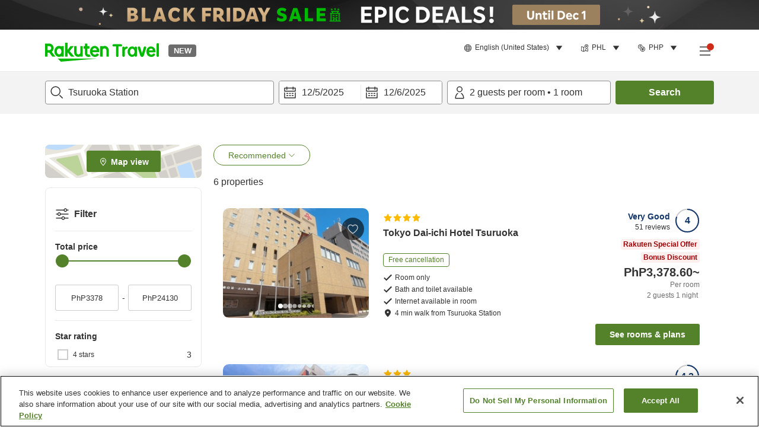

--- FILE ---
content_type: application/javascript
request_url: https://trv.r10s.com/eve/prod/traveler/static/5.6.0/js/pages-ProviderListPage.7a39e614.chunk.js
body_size: 23817
content:
"use strict";(self.__LOADABLE_LOADED_CHUNKS__=self.__LOADABLE_LOADED_CHUNKS__||[]).push([["pages-ProviderListPage","component-Footer","component-DialogContentPlayStore"],{81334:(e,t,n)=>{n.d(t,{Z:()=>b});var r=n(96234),a=n(66621),i=n(26250),o=n(87946),l=n(35540),s=n(65312),c=n(64007),d=n(11895),u=n(48543),p=n(75008),v=n(84950),m=n(5203),f=n(68370),h=n(79024),g=n(77126),_=n(51014);const x={wrapper:"couponAccordion_wrapper__ExKzM",open:"couponAccordion_open__C-2ex",topButtons:"couponAccordion_topButtons__3NJd6",toggleButton:"couponAccordion_toggleButton__7pJzk",removeButton:"couponAccordion_removeButton__43Qnm",text:"couponAccordion_text__OyugE",forceSP:"couponAccordion_forceSP__RET-Y",content:"couponAccordion_content__IL1VG",header:"couponAccordion_header__uZM2Z",couponText:"couponAccordion_couponText__Ti272",annotation:"couponAccordion_annotation__1DNVH"};var C=n(50961);const b=function(e){var t=e.className,n=e.couponContentClassName,b=e.onRemoveCoupon,L=e.isSmallList,y=e.isOpen,P=e.onToggle,S=(0,a.useState)("boolean"!==typeof y||y),w=(0,r.Z)(S,2),j=w[0],A=w[1],N=(0,i.I0)(),I=(0,i.v9)(o.zC),R=(0,c.$$)(),Z=(0,i.v9)((0,f.Lp)(e.couponId)),k=(0,g.os)(R,I,null===Z||void 0===Z?void 0:Z.localCurrency),M=(0,d.ZP)()===d.LA,D=(0,a.useCallback)((function(){return N((0,m.eA)(e.couponId,!0))}),[N,e.couponId]);if((0,c.m8)(D),(0,a.useEffect)((function(){"boolean"===typeof y&&P&&y!==j&&A(y)}),[y,P]),!Z)return null;var E=(0,C.jsx)(l.Z,{color:M?"cilantro":"sonicSilver",size:M?12:24}),B=(0,C.jsx)(s.Z,{color:M?"cilantro":"sonicSilver",size:M?12:24});return(0,C.jsxs)("div",{className:(0,v.cx)(x.wrapper,t,j&&x.open,L&&x.forceSP),"data-testid":"couponAccordion-wrapper",children:[(0,C.jsxs)("div",{className:x.topButtons,children:[(0,C.jsxs)(u.Z,{"data-testid":"couponAccordion-toggleButton",classType:"secondary",className:x.toggleButton,onClick:function(){P?P():A((function(e){return!e}))},children:[(0,C.jsx)(h.v,{className:x.text,id:"Coupon_Details.Conditions.Title"}),(0,C.jsx)("span",{className:x.icon,children:j?E:B})]}),M&&(0,C.jsx)(u.Z,{"data-testid":"couponAccordion-removeButton",classType:"secondary",className:x.removeButton,onClick:b,children:(0,C.jsx)(h.v,{id:"Coupon_Details.Remove"})})]}),j&&(0,C.jsxs)(C.Fragment,{children:[(0,_.df)(Z,I)&&(0,C.jsx)(h.v,{className:x.annotation,id:"Coupon_Details.Price_Disclaimer",condition:function(){return"status == different_currency"}}),M&&(0,C.jsx)("h4",{className:x.header,children:(0,C.jsx)(h.v,{id:"Coupon_Details.Conditions.Title"})}),(0,C.jsx)(p.Z,{className:(0,v.cx)(x.content,n),couponTextClassName:x.couponText,customHeaderTitle:"",couponDetail:Z,currency:I,labels:k})]})]})}},80203:(e,t,n)=>{n.d(t,{Z:()=>c,C:()=>d});var r=n(96234),a=n(66621),i=n(26250),o=n(11895),l=n(49460),s=n(4861),c=59;const d=function(){var e=(0,o.ZP)()===o.LA,t=(0,i.v9)(l.k$).pathname.includes(s.FH.providerList)&&e,n=(0,a.useState)(!1),d=(0,r.Z)(n,2),u=d[0],p=d[1],v=(0,a.useCallback)((function(){window.pageYOffset>=window.innerHeight+c?p(!0):p(!1)}),[]);return(0,a.useEffect)((function(){return t&&document.addEventListener("scroll",v),function(){document.removeEventListener("scroll",v)}}),[e,v,t]),{isCustomFixedStyle:t,isCustomFixedBarHidden:u}}},35868:(e,t,n)=>{n.d(t,{Z:()=>f});n(66621);var r=n(35540),a=n(65312),i=n(83864),o=n(11895),l=n(70277),s=n(8126),c=n(84950),d=n(19895),u=n(4861);const p={sectionWrapper:"otherAreas_sectionWrapper__ySayR",title:"otherAreas_title__YmN5o",otherAreasContent:"otherAreas_otherAreasContent__KfUPG",areaLink:"otherAreas_areaLink__DEfIj",areaName:"otherAreas_areaName__XoFAe",toggleButton:"otherAreas_toggleButton__D4JAS",block:"otherAreas_block__Rk2+H",invisible:"otherAreas_invisible__DFat-",area:"otherAreas_area__mv5k2"};var v=n(50961);function m(e){var t="SUBDIVISIONS"===e.type||"COUNTRIES"===e.type?"".concat(u.ZP.area.pathResolver(e.pathId)):"".concat(u.ZP.providerList.pathResolver(e.pathId));return(0,v.jsx)(d.rU,{to:t,className:p.areaLink,"data-testid":"otherArea-link-".concat(e.name),children:(0,v.jsx)("div",{className:p.areaName,children:e.name})})}const f=function(e){var t=e.otherAreas,n=e.wrapperClassName,d=e.title,u=e.type,f=(0,o.ZP)()===o.LA,h=f?4:12,g=(0,l.Z)(!1),_=g.isOpen,x=g.onToggle;return(0,c.yD)(t)?null:(0,v.jsxs)("section",{className:(0,c.cx)(p.sectionWrapper,n),"data-testid":"otherArea-wrapper",children:[(0,v.jsx)("h2",{className:p.title,"data-testid":"otherArea-title",children:d}),(0,v.jsxs)("div",{className:p.otherAreasContent,children:[(0,v.jsx)("div",{className:p.area,"data-testid":"otherArea-areaContent",children:t.slice(0,_?void 0:h).map((function(e){return(0,v.jsx)(m,{pathId:e.pathId,name:e.name,type:u},e.pathId)}))}),t.length>h&&(0,v.jsx)("div",{className:p.toggleButton,children:(0,v.jsx)(s.Z,{text:(0,v.jsx)(i.vN,{id:_?"Traveler_Common.Show_Less":"Traveler_Common.Show_More"}),icon:_?(0,v.jsx)(r.Z,{color:"cilantro",size:16}):(0,v.jsx)(a.Z,{color:"cilantro",size:16}),iconPosition:"right",onClick:x,hoveredColor:f?"cilantro":"lincolnGreen"})})]})]})}},77247:(e,t,n)=>{n.d(t,{Z:()=>w});var r=n(96234),a=n(66621),i=n(26250),o=n(87946),l=n(33028),s=n(8600),c=n(70396),d=n(84950),u=n(35166);n(14101);const p="priceSlider_priceSliderWrapper__4xy3W",v="priceSlider_sliderWrapper__3GFFK",m="priceSlider_rangeInput__kVNmD",f="priceSlider_minus__DNO7p",h="priceSlider_textField__WNDZH";var g=n(50961),_={backgroundColor:"#cccccc",height:2,borderRadius:3},x={height:2,borderRadius:3,backgroundColor:"#54822B"},C={width:22,height:22,borderRadius:"50%",top:0,backgroundColor:"#54822B",border:"0"};function b(e){var t=(0,a.useRef)(!1),n=(0,a.useRef)(!1),i=(0,a.useState)(e.leftKnob),b=(0,r.Z)(i,2),L=b[0],y=b[1],P=(0,a.useState)(e.rightKnob),S=(0,r.Z)(P,2),w=S[0],j=S[1],A=(0,a.useState)(!1),N=(0,r.Z)(A,2),I=N[0],R=N[1],Z="number"===typeof L,k="number"===typeof w?Math.floor(Number(w)):w,M=Z?Math.floor(Number(L)):L;(0,a.useEffect)((function(){y(e.leftKnob),j(e.rightKnob)}),[e.leftKnob,e.rightKnob]);var D=(0,o.hU)(e.currency,e.isGlobalCurrency),E=D.replace("$","\\$"),B=new RegExp(E,"g"),O=e.priceRegexPatternFunc?new RegExp(e.priceRegexPatternFunc(D)):new RegExp("^".concat(E,"([1-9][0-9]*|0)?$")),T=new RegExp("^".concat(E,"$")),F=(0,u.Z)((function(t){var n;R(!1);var r=e.minRange;if(t.target.value.match(O)){var a=Number(t.target.value.replace(B,""));r=Math.min(Number(w),Math.max(a,e.minRange))}else t.target.value.match(T)&&(r=e.minRange);null===(n=e.onLeftKnobChange)||void 0===n||n.call(e,r),y(r)}),100),z=(0,u.Z)((function(t){var n;R(!1);var r=e.maxRange;if(t.target.value.match(O)){var a=Number(t.target.value.replace(B,""));r=Math.min(e.maxRange,Math.max(a,Number(L)))}null===(n=e.onRightKnobChange)||void 0===n||n.call(e,r),j(r)}),100);return(0,g.jsxs)("div",{"data-testid":"priceSlider-wrapper",className:(0,d.cx)(e.className,p),children:[(0,g.jsx)("div",{className:v,children:(0,g.jsx)(s.e6,(0,l.Z)({className:"",allowCross:!1,value:[e.leftKnob,e.rightKnob],max:Math.floor(e.maxRange),min:Math.floor(e.minRange),step:e.step,trackStyle:[x],handleStyle:[C,C],railStyle:_,onChange:function(t){var n;I||(null===(n=e.onChange)||void 0===n||n.call(e,t))}},e.rangeProps))}),(0,g.jsxs)("div",{className:m,children:[(0,g.jsx)(c.Z,{value:e.pricePatternFunc?e.pricePatternFunc(M,D):"".concat(D).concat(M),"data-testid":"textField-priceFrom-input",onClear:e.shouldHideClear?void 0:function(){var t;null===(t=e.onChange)||void 0===t||t.call(e,[e.minRange,e.rightKnob])},shouldHideClearButtonOnBlur:!e.shouldHideClear,className:h,onBlur:function(n){var r;if(!t.current)return null;null===(r=e.onLeftKnobChange)||void 0===r||r.call(e,Number(L)),F(n),t.current=!1},onChange:function(e){if(R(!0),t.current=!0,e.target.value.length<D.length){var n=D.substring(0,e.target.value.length).replace("$","\\$"),r=new RegExp(n,"g");y(e.target.value.replace(r,""))}else{var a;(null===(a=e.target.value.match(O))||void 0===a?void 0:a.input)?y(e.target.value.replace(B,"")):e.preventDefault()}},inputProps:{inputMode:"numeric"}}),(0,g.jsx)("span",{className:f,children:"-"}),(0,g.jsx)(c.Z,{value:e.pricePatternFunc?e.pricePatternFunc(k,D):"".concat(D).concat(k),"data-testid":"textField-priceTo-input",onClear:e.shouldHideClear?void 0:function(){var t;null===(t=e.onChange)||void 0===t||t.call(e,[e.leftKnob,e.maxRange])},shouldHideClearButtonOnBlur:!e.shouldHideClear,className:h,onBlur:function(t){var r;if(!n.current)return null;null===(r=e.onRightKnobChange)||void 0===r||r.call(e,Number(w)),z(t),n.current=!1},onChange:function(e){if(R(!0),n.current=!0,e.target.value.length<D.length){var t=D.substring(0,e.target.value.length).replace("$","\\$"),r=new RegExp(t,"g");j(e.target.value.replace(r,""))}else{var a;(null===(a=e.target.value.match(O))||void 0===a?void 0:a.input)?j(e.target.value.replace(B,"")):e.preventDefault()}},inputProps:{inputMode:"numeric"}})]})]})}b.defaultProps={maxRange:100,minRange:0,step:1};const L=b;var y=n(36959),P=n(79024);const S="providerFilterPrice_filterTitle__zZKrq";const w=function(e){var t,n,l=(0,i.v9)(o.zC),s=(0,i.v9)(y.St),c=Number(e.min||0),d=Number(e.max||0),u=(0,a.useState)(c),p=(0,r.Z)(u,2),v=p[0],m=p[1],f=(0,a.useState)(d),h=(0,r.Z)(f,2),_=h[0],x=h[1];return(0,a.useEffect)((function(){v>c&&m(c)}),[c,v]),(0,a.useEffect)((function(){_<d&&x(d)}),[d,_]),(0,g.jsxs)("div",{"data-testid":"providerFilterPrice-wrapper",className:e.className,children:[(0,g.jsx)(P.v,{id:"Provider_List.Search.Sort_Filter.Price.Title",className:S}),(0,g.jsx)(L,{minRange:v,maxRange:_,leftKnob:Number(null!==(t=e.appliedMin)&&void 0!==t?t:e.min),rightKnob:Number(null!==(n=e.appliedMax)&&void 0!==n?n:e.max),onChange:function(t){var n;null===(n=e.onValueUpdate)||void 0===n||n.call(e,t[0],t[1])},onLeftKnobChange:function(t){var n;if(Number.isNaN(t))return!1;null===(n=e.onValueUpdate)||void 0===n||n.call(e,t,e.appliedMax)},onRightKnobChange:function(t){var n;if(Number.isNaN(t))return!1;null===(n=e.onValueUpdate)||void 0===n||n.call(e,e.appliedMin,t)},currency:l,shouldHideClear:e.shouldHideClear,isGlobalCurrency:s})]})}},96080:(e,t,n)=>{n.d(t,{Z:()=>C});var r=n(33028),a=n(66621),i=n(26250),o=n(65312),l=n(71681),s=n(84950),c=n(9043),d=n(52778),u=n(69214),p=n(88090),v=n(4861),m=n(2678);const f="sortSelectBox_wrapper__+hidz",h="sortSelectBox_popup__lHpL0",g="sortSelectBox_displayIcon__f61vB";var _=n(50961);function x(e){var t=e.onPage,n=void 0===t?"providerList":t,a=e.query,x=e.className,C=e.params,b=e.newQuery,L=e.popupWrapperClass,y=(0,i.I0)(),P="providerInfo"===n,S=(0,m.Z)(Object.values(P?p.Pg:p.aP)),w=new Set(S.map((function(e){return e.value}))),j=P?p.Pg.price_low_to_high.value:p.aP.recommended.value,A=a.sortKey&&w.has(a.sortKey)?a.sortKey:j;return(0,_.jsx)(c.Z,{name:"sortSelectBox",className:(0,s.cx)(x,f),listClassName:(0,s.cx)(h,L),options:S,onChange:function(e){var t=null===e||void 0===e?void 0:e.value;if(P)y((0,u.m$)({pathname:v.ZP.providerInfo.pathResolver(C.pageIdentifier),search:(0,l.Ll)((0,r.Z)((0,r.Z)({},a),{},{sortKey:t}))}));else{var n=b||a;y((0,u.m$)({pathname:v.ZP.providerList.pathResolver(C.pageIdentifier),search:(0,l.Ll)((0,r.Z)((0,r.Z)({},n),{},{sortKey:t},d.SL))}))}},onAppearanceChanged:null===e||void 0===e?void 0:e.onAppearanceChanged,dropdownIcon:(0,_.jsx)(o.Z,{className:g,color:"cilantro",size:12}),value:A})}const C=a.memo(x)},84258:(e,t,n)=>{n.r(t),n.d(t,{default:()=>ee,toggleFilterOption:()=>X});var r=n(33028),a=n(96234),i=n(68079),o=n(66621),l=n(26250),s=n(67470),c=n(64007),d=n(71681),u=n(59740),p=n(44421),v=n(53120);const m={wrapper:"iconWithBadge_wrapper__fR-wm",badgeWrapper:"iconWithBadge_badgeWrapper__axG2V"};var f=n(50961),h=["className","icon","number","badgeClassName"];function g(e){var t=e.className,n=e.icon,a=e.number,i=void 0===a?0:a,o=e.badgeClassName,l=(0,u.Z)(e,h);return(0,f.jsxs)("div",(0,r.Z)((0,r.Z)({className:(0,v.Z)(t,m.wrapper)},l),{},{children:[n,i>0&&(0,f.jsx)(p.Z,{number:i,className:(0,v.Z)(m.badgeWrapper,o)})]}))}var _=n(84950),x=n(52778),C=n(85729),b=n(469),L=n(68370),y=n(67837),P=n(88090),S=n(58645),w=n(48078),j=n(11895),A=n(48543),N=n(49490),I=n(40594),R=n(77740),Z=n(89209),k=n(4325),M=n(79024),D=n(67300);const E="filterAndSort_filterAndSortWrapper__Lk1XG",B="filterAndSort_filterContainer__fjk7K",O="filterAndSort_filterSection__ifQXp",T="filterAndSort_filterRow__CIzhS",F="filterAndSort_filterGroup__fFMDd",z="filterAndSort_fullWidthGroup__NVF+w",W="filterAndSort_filterActions__hiwQk",K="filterAndSort_actionButton__veiam",H="filterAndSort_filterTotal__Ui6Nc",q="filterAndSort_container__3iMPI",V="filterAndSort_optionTextClassName__AEQ3I",G="filterAndSort_flatButtonContainer__ZAC71",Y="filterAndSort_customLoading__vwfqT";const U=function(e){var t=e.filters,n=e.isClearFilterButtonDisabled,r=e.onPage,a="sp"===(0,j.ZP)(),i=(0,l.v9)(b.yR),s=(0,l.v9)(b._G),d=(0,l.v9)(b.Y_),u=(0,l.v9)(b.Mu)===P.ft.DIRECT,p=u&&d,v=(0,c.$$)(),m=(0,o.useMemo)((function(){return Object.values(P.aP).map((function(t){return{name:v({id:t.labelId}),value:t.value,featureId:t.value,selected:t.value===e.sortKey,managementName:t.value,isObjective:!1}}))}),[v,e.sortKey]),h=k.tw[r],g=h.pageType,x=h.siteSection,C=h.parentName,L=(0,f.jsxs)("div",{className:B,children:[a&&(0,f.jsxs)(f.Fragment,{children:[(0,f.jsx)("div",{className:O,children:(0,f.jsx)(Z.Z,{id:P.hY.SORT,name:P.hY.SORT,title:(0,f.jsx)(M.v,{id:"Provider_List.Search.Sort_Filter.Sort"}),options:m,onChange:e.onCheckboxChanged,type:"single",className:q,optionTextClassName:V,shouldDisplayHits:u})}),t.map((function(t){return(0,f.jsx)(D.Z,{filter:t,minPrice:e.minPrice,maxPrice:e.maxPrice,onPriceRangeChanged:e.onPriceRangeChanged,features:e.features,onCheckboxChanged:e.onCheckboxChanged,starRating:e.starRating,reviewRating:e.reviewRating,freeCancellation:e.freeCancellation},t.groupId)}))]}),!a&&(0,_.ei)(t)&&(0,f.jsxs)(f.Fragment,{children:[(0,f.jsxs)("div",{className:T,children:[(0,f.jsx)("div",{className:z,children:(0,f.jsx)(D.Z,{filter:t[0],minPrice:e.minPrice,maxPrice:e.maxPrice,onPriceRangeChanged:e.onPriceRangeChanged})}),t[1]&&(0,f.jsx)("div",{className:(0,_.cx)(F,z),children:(0,f.jsx)(D.Z,{filter:t[1],starRating:e.starRating,reviewRating:e.reviewRating,features:e.features,onCheckboxChanged:e.onCheckboxChanged})})]}),(0,f.jsx)("div",{className:T,children:t.slice(2,t.length).map((function(t){return(0,f.jsx)(D.Z,{filter:t,className:F,starRating:e.starRating,reviewRating:e.reviewRating,features:e.features,onCheckboxChanged:e.onCheckboxChanged,freeCancellation:e.freeCancellation},t.groupId)}))}),(0,f.jsxs)("div",{className:W,children:[(0,f.jsx)(A.Z,{className:K,classType:"secondary",isDisabled:n,onClick:e.onClearClick,type:"button","data-testid":"filterAndSort-clear-flatButton",children:(0,f.jsx)(M.v,{id:"Provider_List.Search.Sort_Filter.Navigation.Clear"})}),(0,f.jsx)(A.Z,{className:K,classType:"primary",onClick:e.onSearch,type:"button","data-testid":"filterAndSort-search-flatButton",children:(0,f.jsx)(M.v,{id:"Traveler_Common.Search"})})]})]})]});return(0,f.jsxs)("div",{"data-testid":"filterAndSort-wrapper",className:e.isOpen?E:"",children:[a&&e.isOpen&&(0,f.jsx)(R.Z,{isOpen:e.isOpen,onClose:e.onClose,title:(0,f.jsx)(M.v,{id:"Provider_List.Search.Sort_Filter.Title"}),buttonLabelPrimary:(0,f.jsxs)("div",{className:G,children:[(0,f.jsx)(M.v,{id:"Provider_List.Search.Sort_Filter.Filter_PC_TL",className:H}),s?(0,f.jsx)(N.Z,{classType:"primary"}):p?"(".concat(i,")"):null]}),buttonLabelSecondary:(0,f.jsx)(M.v,{id:"Provider_List.Search.Sort_Filter.Navigation.Clear"}),onClickPrimary:e.onSearch,onClickSecondary:e.onClearClick,isDisabledPrimary:s,isDisabledSecondary:s||n,buttonPrimaryClassName:Y,hasAnimation:!0,children:L}),!a&&e.isOpen&&(0,f.jsx)(f.Fragment,{children:L}),e.isOpen&&(0,f.jsx)(I.Z,{pageName:"".concat(C,":sort_and_filter_hotels_form_popup"),pageType:g,siteSection:x})]})},$="filterContainer_wrapper__56en3",Q="filterContainer_filterButton__6e8Lp",J="filterContainer_filterBadge__MXo0b";var X=function(e,t){return e.includes(t)?e.filter((function(e){return e!==t})):[].concat((0,i.Z)(e),[t])};const ee=function(e){var t,n,u=(0,l.I0)(),p=e.query,v=e.onPage,m=e.onSearch,h=(0,o.useRef)(null),j="sp"===(0,c.hU)(),A=(0,l.v9)(b.Zj),N=(0,l.v9)(b.FH),I=null===(t=e.query)||void 0===t?void 0:t.salesPromotionId,R=(0,l.v9)((0,L.Lp)(I)),Z=(0,c.F_)(!1),k=Z.isOpen,M=Z.onToggle,D=Z.onClose,E="true"===p.freeCancellation,B=p.maxPrice?Number(p.maxPrice):null,O=p.minPrice?Number(p.minPrice):null,T=p["starRatings[]"]||y.LZ,F=p["reviewScores[]"]||y.LZ,z=A.find((function(e){return e.groupId===P.hY.PRICE})),W=(0,o.useState)(!1),K=(0,a.Z)(W,2),H=K[0],q=K[1],V=(0,o.useState)(B),G=(0,a.Z)(V,2),Y=G[0],ee=G[1],te=(0,o.useState)(O),ne=(0,a.Z)(te,2),re=ne[0],ae=ne[1],ie=(0,o.useState)(T),oe=(0,a.Z)(ie,2),le=oe[0],se=oe[1],ce=(0,o.useState)(F),de=(0,a.Z)(ce,2),ue=de[0],pe=de[1],ve=(0,o.useState)(E),me=(0,a.Z)(ve,2),fe=me[0],he=me[1],ge=(0,o.useState)((null===(n=e.query)||void 0===n?void 0:n.sortKey)||y.Co),_e=(0,a.Z)(ge,2),xe=_e[0],Ce=_e[1],be=(0,S.Z)(N,p.features),Le=be.features,ye=be.setFeatures,Pe=be.searchFeatures,Se=Pe.length+~~!!B+~~(0,_.ei)(T)+~~(0,_.ei)(F)+~~fe;(0,w.Z)({features:Le,freeCancellation:fe,isClearFilterButtonDisabled:H,maxPrice:Y,minPrice:re,recentPriceFilter:z,reviewRating:ue,setIsClearFilterButtonDisabled:q,sortKey:xe,starRating:le});var we=(0,o.useCallback)((function(){D(),ae(O),ee(B),se(T),pe(F),ye(Pe),he(E),Ae({minPrice:null===O||void 0===O?void 0:O.toString(),maxPrice:null===B||void 0===B?void 0:B.toString(),features:Pe.toString(),"starRatings[]":T,"reviewScores[]":F,freeCancellation:String(E)})}),[D,Pe,B,O,F,T,ye,E]),je=(0,o.useCallback)((function(e){var t=(0,i.Z)(Le);if((0,_.ei)(e)){var n=Le.filter((function(t){return!(null!==e&&void 0!==e&&e.includes(t))})),r=e.filter((function(e){return!(null!==Le&&void 0!==Le&&Le.includes(e))}));t=[].concat((0,i.Z)(n),(0,i.Z)(r))}return ye(t),t}),[Le,ye]),Ae=function(t){var n=(0,r.Z)((0,r.Z)({},p),{},{minPrice:"",maxPrice:"",features:null===Le||void 0===Le?void 0:Le.toString(),sortKey:xe,"starRatings[]":le,"reviewScores[]":ue,freeCancellation:fe.toString()},t);u((0,C.zc)((0,x.aG)({params:{pageIdentifier:e.pathId},query:n},R)))},Ne=(0,o.useCallback)((function(){D(),null===m||void 0===m||m()}),[D,m]),Ie=null!==re&&void 0!==re?re:null===z||void 0===z?void 0:z.min,Re=null!==Y&&void 0!==Y?Y:null===z||void 0===z?void 0:z.max,Ze=function(){k?we():M()};return(0,f.jsxs)("div",{ref:h,className:(0,_.cx)(e.className,$),"data-testid":"filterContainer-wrapper",children:[(0,_.ei)(A)&&j&&(0,f.jsx)("button",{type:"button",className:(0,_.cx)(Q,e.filterButtonClassName),onClick:Ze,"data-testid":"filterContainer-toggleFilter-flatButton","aria-label":"Filter",children:(0,f.jsx)(g,{badgeClassName:J,icon:(0,f.jsx)(s.Z,{size:24}),number:Se})}),(0,f.jsx)(U,{isClearFilterButtonDisabled:H,onPage:v,isOpen:k,onClose:Ze,onSearch:Ne,onClearClick:function(){ae(null),ee(null),ye(y.LZ),se(y.LZ),pe(y.LZ),Ce(y.Co),he(!1),Ae({minPrice:"",maxPrice:"",features:"",sortKey:y.Co,"starRatings[]":y.LZ,"reviewScores[]":y.LZ,freeCancellation:"false"}),q(!0)},filters:A,minPrice:Ie,maxPrice:Re,starRating:le,reviewRating:ue,features:Le,sortKey:xe,onCheckboxChanged:function(e,t){switch(e){case P.hY.SORT:Ce(t),Ae({sortKey:t});break;case P.hY.RATING:var n=X(le,t);se(n),Ae({"starRatings[]":n});break;case P.hY.REVIEW_SCORE:var r=X(ue,t);pe(r),Ae({"reviewScores[]":r});break;case P.hY.CANCELLATION_POLICY:he(!fe),null===Ae||void 0===Ae||Ae({freeCancellation:String(!fe)});break;default:var a=je([t]);null===Ae||void 0===Ae||Ae({features:a.toString()})}},onPriceRangeChanged:function(e,t){Number(e)<0||(ae(e),ee(t))},freeCancellation:fe}),re&&(0,f.jsx)("input",{type:"hidden",name:"minPrice",value:String(re)}),Y&&(0,f.jsx)("input",{type:"hidden",name:"maxPrice",value:String(Y)}),(0,_.ei)(le)&&le.map((function(e){return(0,f.jsx)("input",{type:"hidden",name:"starRatings[]",value:e},e)})),(0,_.ei)(ue)&&ue.map((function(e){return(0,f.jsx)("input",{type:"hidden",name:"reviewScores[]",value:e},e)})),fe&&(0,f.jsx)("input",{type:"hidden",name:"freeCancellation",value:fe.toString()}),(0,_.ei)(Le)&&(0,f.jsx)("input",{type:"hidden",name:"features",value:null===Le||void 0===Le?void 0:Le.join(",")}),xe&&(0,f.jsx)("input",{type:"hidden",name:d.rL.sortKey,value:xe})]})}},67300:(e,t,n)=>{n.d(t,{Z:()=>E});var r,a=n(33028),i=n(66621),o=n(26250);function l(){return l=Object.assign?Object.assign.bind():function(e){for(var t=1;t<arguments.length;t++){var n=arguments[t];for(var r in n)Object.prototype.hasOwnProperty.call(n,r)&&(e[r]=n[r])}return e},l.apply(this,arguments)}const s=function(e){return i.createElement("svg",l({width:14,height:14,viewBox:"0 0 14 14",fill:"none",xmlns:"http://www.w3.org/2000/svg"},e),r||(r=i.createElement("path",{fillRule:"evenodd",clipRule:"evenodd",d:"M13.026 5.025l-3.874-.532L7.499.823a.547.547 0 00-.998 0l-1.653 3.67-3.874.532a.55.55 0 00-.312.935L3.52 8.81l-.716 4.042a.548.548 0 00.812.573L7 11.48l3.385 1.946a.548.548 0 00.812-.573l-.716-4.042 2.857-2.852a.55.55 0 00-.312-.934z",fill:"#fff"})))};var c=n(84803);const d=(0,c.Z)(s);var u;function p(){return p=Object.assign?Object.assign.bind():function(e){for(var t=1;t<arguments.length;t++){var n=arguments[t];for(var r in n)Object.prototype.hasOwnProperty.call(n,r)&&(e[r]=n[r])}return e},p.apply(this,arguments)}const v=function(e){return i.createElement("svg",p({width:14,height:14,viewBox:"0 0 14 14",fill:"none",xmlns:"http://www.w3.org/2000/svg"},e),u||(u=i.createElement("path",{fillRule:"evenodd",clipRule:"evenodd",d:"M13.026 5.025l-3.874-.532L7.499.823a.547.547 0 00-.998 0l-1.653 3.67-3.874.532a.55.55 0 00-.312.935L3.52 8.81l-.716 4.042a.548.548 0 00.812.573L7 11.48l3.385 1.946a.548.548 0 00.812-.573l-.716-4.042 2.857-2.852a.55.55 0 00-.312-.934z",fill:"#CCC"})))},m=(0,c.Z)(v);var f=n(64007),h=n(48543),g=n(84950),_=n(89209),x=n(77247),C=n(469),b=n(88090),L=n(79024);const y="filterItem_filterSection__lxpcz",P="filterItem_selectionsContainer__UXxqr",S="filterItem_priceRange__fqbRI",w="filterItem_starRatingSection__Kt0gG",j="filterItem_starRatingButton__EK19R",A="filterItem_selected__ZIr3q",N="filterItem_label__+7RJI",I="filterItem_icon__PFGnK",R="filterItem_starRatingList__YtFAn",Z="filterItem_filterTitle__k5SOw",k="filterItem_container__2aW-l",M="filterItem_optionTextClassName__HYBMw";var D=n(50961);const E=function(e){var t,n,r,i,l=e.filter,s=(0,o.v9)(C.Mu)===b.ft.DIRECT,c=(0,f.$G)({id:"Cancellation_Policy_Common.Provider_List.Free_Cancellation"});switch(l.groupId){case b.hY.REVIEW_SCORE:i=(null===(t=l.rating)||void 0===t?void 0:t.map((function(t){var n;return(0,a.Z)((0,a.Z)({},t),{},{selected:Boolean(null===(n=e.reviewRating)||void 0===n?void 0:n.includes(String(t.value))),featureId:String(t.value),name:t.name||"",managementName:t.name||"",isObjective:!1})})))||[];break;case b.hY.CANCELLATION_POLICY:i=[(0,a.Z)((0,a.Z)({},l.freeCancellation),{},{selected:Boolean(e.freeCancellation),featureId:c,name:c,managementName:c})];break;default:i=(null===(n=l.features)||void 0===n?void 0:n.map((function(t){var n,r;return(0,a.Z)((0,a.Z)({},t),{},{selected:Boolean(null===(n=e.features)||void 0===n?void 0:n.includes(t.featureId))||Boolean(null===(r=e.features)||void 0===r?void 0:r.includes(t.managementName||""))})})))||[]}return(0,D.jsxs)("div",{"data-testid":"filterItem-wrapper",className:e.className,children:[l.groupId===b.hY.PRICE&&null!==e.minPrice&&null!==e.maxPrice&&(0,D.jsx)(x.Z,{shouldHideClear:null!==(r=e.isInFilterList)&&void 0!==r&&r,className:(0,g.cx)(y,S),min:l.min,max:l.max,appliedMin:e.minPrice,appliedMax:e.maxPrice,onValueUpdate:e.onPriceRangeChanged},"price-range"),l.groupId===b.hY.RATING&&(0,g.ei)(l.rating)&&(0,D.jsxs)(D.Fragment,{children:[(0,D.jsx)("p",{className:Z,"data-testid":"filterItem-rating-title",children:l.groupName}),(0,D.jsx)("div",{className:(0,g.cx)(y,w,e.isInFilterList&&R),children:l.rating.map((function(t){var n,r=null===(n=e.starRating)||void 0===n?void 0:n.includes(String(t.value));return(0,D.jsxs)(h.Z,{"data-testid":"filterItem-rating-".concat(t.value,"-button"),labelClassName:N,className:(0,g.cx)(j,r&&A),classType:r?"primary":"secondary",type:"button",onClick:function(){var n;return null===(n=e.onCheckboxChanged)||void 0===n?void 0:n.call(e,l.groupId,String(t.value))},children:[t.value," ",r?(0,D.jsx)(d,{className:I,size:14}):(0,D.jsx)(m,{className:I,size:14})]},t.value)}))},"star-rating")]}),l.groupId===b.hY.REVIEW_SCORE&&(0,g.ei)(l.rating)&&(0,D.jsx)("div",{className:(0,g.cx)(y,P),children:(0,D.jsx)(_.Z,{id:l.groupId,name:"review-rating",title:l.groupName,options:i,onChange:e.onCheckboxChanged,className:k,optionTextClassName:M,shouldDisplayHits:s})},"review-rating"),l.groupId===b.hY.CANCELLATION_POLICY&&(0,D.jsx)("div",{className:(0,g.cx)(y,P),children:(0,D.jsx)(_.Z,{id:l.groupId,name:"cancellation-policy",title:(0,D.jsx)(L.v,{id:"Cancellation_Policy_Common.Cancellation_Policy_Modal.Section_Title"}),options:i,onChange:e.onCheckboxChanged,className:k,optionTextClassName:M,shouldDisplayHits:s})},"cancellation-policy"),(0,g.ei)(l.features)&&(0,D.jsx)("div",{className:(0,g.cx)(y,P),children:(0,D.jsx)(_.Z,{id:l.groupId,title:l.groupName,options:i,onChange:e.onCheckboxChanged,className:k,optionTextClassName:M,shouldDisplayHits:s})})]})}},86938:(e,t,n)=>{n.r(t),n.d(t,{default:()=>hn});var r=n(68079),a=n(33028),i=n(96234),o=n(66621),l=n(26250),s=n(11895),c=n(71681),d=n(84950),u=n(84174),p=n(35868),v=n(52778),m=n(69214),f=n(49460),h=n(90166),g=n(36959),_=n(85729),x=n(469),C=n(68370),b=n(67837),L=n(88090),y=n(79024),P=n(4861),S=n(58645),w=n(52889),j=n(84258),A=n(56666),N=n(59740),I=n(86522);function R(e){var t=function(e,t){if("object"!==(0,I.Z)(e)||null===e)return e;var n=e[Symbol.toPrimitive];if(void 0!==n){var r=n.call(e,t||"default");if("object"!==(0,I.Z)(r))return r;throw new TypeError("@@toPrimitive must return a primitive value.")}return("string"===t?String:Number)(e)}(e,"string");return"symbol"===(0,I.Z)(t)?t:String(t)}var Z=n(95090),k=n(63779),M=n(22114),D=n(87946),E=n(38441),B=n(30718),O=n(64007),T=n(50353),F=n(84470),z=n(81334),W=n(77740),K=n(65532),H=n(67287),q=n(96080),V=n(38129),G=n(52907),Y=n(16635),U=n(64023),$=n(32723),Q=n(34795),J=n(51272),X=n(48543),ee=n(20225),te=n(50961),ne=(0,o.createContext)({});function re(e){var t=e.children,n=(0,l.v9)(x.n1),r=(0,o.useMemo)((function(){return{lat:n.latitude,lng:n.longitude}}),[n]),a=(0,o.useState)(r),s=(0,i.Z)(a,2),c=s[0],d=s[1],u=(0,o.useState)(n.zoomLevel),p=(0,i.Z)(u,2),v=p[0],m=p[1],f=(0,o.useCallback)((function(){d(r),m(n.zoomLevel)}),[n.zoomLevel,r]);return(0,te.jsx)(ne.Provider,{value:{location:c,resetValues:f,setLocation:d,setZoomLevel:m,zoomLevel:v},children:t})}var ae=function(){return(0,o.useContext)(ne)},ie=n(1264);const oe="mapPin_label__M6Spt",le="mapPin_labelAnchor__Wyn57",se="mapPin_mapLabel__Fg8JZ",ce="mapPin_spot__-63oR";var de="[data-uri]";const ue=function(e){var t,n,r=e.map,a=e.item,i=e.storeMapPinInListAndMap,l=e.onMapPinClick,s=e.zIndex,c=e.currency,d=e.language,u=e.isGlobalCurrency,p=e.resetMapPin,v=a.contractType===L.ft.DIRECT,m=(0,D.q5)(d,v?(null===a||void 0===a||null===(t=a.price)||void 0===t?void 0:t.base)||0:(null===a||void 0===a||null===(n=a.price)||void 0===n?void 0:n.unitRate)||0,c,u,v?null:-1),f=(0,o.useCallback)((function(e,t){var n=a.price?(0,te.jsxs)(F.Z,{className:se,type:e,color:t,children:[m,v?"~":""]}):(0,te.jsx)(te.Fragment,{}),r=document.createElement("div");return r.classList.add(le),r.setAttribute("data-testid","mapPin-wrapper-".concat(a.id)),k.render(n,r),r}),[a.id,a.price,m]);return(0,o.useEffect)((function(){null===p||void 0===p||p(a.id);var e=(0,ie.Z)(window.google.maps),t={lat:a.location.lat,lng:a.location.lng},n=f("filled","white"),o=new e({position:t,map:r,icon:de,labelContent:n,labelClass:oe,zIndex:s});null===i||void 0===i||i(a.id,o),o.addListener("click",(function(){var e;null===l||void 0===l||l(a),null===r||void 0===r||null===(e=r.setCenter)||void 0===e||e.call(r,t)}))}),[f,a,a.location.lat,a.location.lng,r,l,p,i,s]),null};var pe;function ve(){return ve=Object.assign?Object.assign.bind():function(e){for(var t=1;t<arguments.length;t++){var n=arguments[t];for(var r in n)Object.prototype.hasOwnProperty.call(n,r)&&(e[r]=n[r])}return e},ve.apply(this,arguments)}const me=function(e){return o.createElement("svg",ve({width:24,height:30,viewBox:"0 0 24 30",fill:"none",xmlns:"http://www.w3.org/2000/svg"},e),pe||(pe=o.createElement("path",{fillRule:"evenodd",clipRule:"evenodd",d:"M8.625 11.625a3.375 3.375 0 116.75 0 3.375 3.375 0 01-6.75 0zm14.625 0C23.25 5.413 18.212.375 12 .375S.75 5.413.75 11.625c0 7.875 11.25 18 11.25 18s11.25-10.125 11.25-18z",fill:"#CE2B18"})))};var fe=n(84803);const he=(0,fe.Z)(me);const ge=function(e){var t=e.areaName,n=e.map,r=e.zIndex,a=e.areaLocation,i=e.storeMapPinInListAndMap,l=e.resetMapPin,s=(0,o.useCallback)((function(){var e=(0,te.jsx)(he,{size:36,className:ce}),n=document.createElement("div");return n.setAttribute("data-testid","mapPin-wrapper-".concat(t.replace(/ /g,""))),k.render(e,n),n}),[t]);return(0,o.useEffect)((function(){null===l||void 0===l||l(t);var o=(0,ie.Z)(window.google.maps),c={lat:a.lat,lng:a.lng},d=s(),u=new o({position:c,map:n,icon:de,labelContent:d,labelClass:oe,zIndex:r});null===i||void 0===i||i(t,u),u.addListener("click",(function(){var r,a;null===(r=e.onSearchedSpotMapPinClick)||void 0===r||r.call(e,t),null===n||void 0===n||null===(a=n.setCenter)||void 0===a||a.call(n,c)}))}),[a.lat,a.lng,t,s,n,e,l,i,r]),null};var _e=n(80203);const xe=function(){var e=(0,s.ZP)()===s.LA,t=(0,o.useState)(0),n=(0,i.Z)(t,2),r=n[0],a=n[1],l=(0,o.useState)(!1),c=(0,i.Z)(l,2),d=c[0],u=c[1],p=(0,o.useRef)(!1);return(0,o.useEffect)((function(){var t=function(){if(!p.current&&window.pageYOffset>window.innerHeight/2&&(p.current=!0),p.current&&(window.pageYOffset<10||window.pageYOffset>window.innerHeight+_e.Z))a(0),u(!0);else if(!d){var e=window.innerHeight-window.pageYOffset+_e.Z+54;a(-window.innerHeight+(e+60+(window.innerHeight/2-e/2)))}};return!d&&e&&document.addEventListener("scroll",t),function(){e&&document.removeEventListener("scroll",t)}}),[d,e,r]),r},Ce="map_wrapper__EcDNN",be="map_mapContainer__x5pj-",Le="map_searchThisArea__qiW53";var ye={latitude:0,longitude:0,zoomLevel:0};const Pe=function(e){var t=e.currency,r=e.onSearchedSpotMapPinClick,s=e.setMapInstance,c=e.initializePinAndCard,u=e.isInDialog,p=ae(),f=p.location,h=p.setLocation,_=p.setZoomLevel,C=p.zoomLevel,L=(0,o.useState)(null),S=(0,i.Z)(L,2),w=S[0],j=S[1],A=(0,o.useState)(!1),N=(0,i.Z)(A,2),I=N[0],R=N[1],Z=(0,o.useRef)(t),k=(0,o.useRef)(!1),M=xe(),D=(0,l.I0)(),E=(0,O.hU)()===O.LA,B=(0,l.v9)(Y.sV),F=(0,l.v9)(x.uq),z=(0,l.v9)(x.n1)||ye,W=(0,l.v9)(x.kk),K=W.providers,H=W.areaName,q=W.type,V=(0,o.useMemo)((function(){return null===K||void 0===K?void 0:K.map((function(e){return e.id})).join()}),[K]),G=(0,o.useRef)(V),U=(0,o.useRef)(z.zoomLevel),ne=(0,o.useRef)(!1),re={lat:z.latitude,lng:z.longitude},ie=(0,o.useRef)(re),oe="mapContainer",le=(0,ee.e)(e.language),se=(0,l.v9)(g.yH);(0,o.useEffect)((function(){if(z.latitude!==ie.current.lat||z.longitude!==ie.current.lng){var e={lat:z.latitude,lng:z.longitude};ie.current=e,null===w||void 0===w||w.panTo(e),h(e)}}),[z.latitude,z.longitude,w,h]),(0,o.useEffect)((function(){z.zoomLevel!==U.current&&(U.current=z.zoomLevel,ne.current=!0,null===w||void 0===w||w.setZoom(z.zoomLevel),_(z.zoomLevel))}),[z.zoomLevel,w,_]);var ce=(0,o.useCallback)((0,Q.Z)((0,$.Z)().mark((function e(){var t,n,r,a;return(0,$.Z)().wrap((function(e){for(;;)switch(e.prev=e.next){case 0:if(t={center:{lat:z.latitude,lng:z.longitude},zoom:z.zoomLevel,fullscreenControl:!1,streetViewControl:!1,mapTypeControl:!1,clickableIcons:!1},n=function(){return new Promise((function(e){var t=document.getElementById(oe),n=setInterval((function(){(t=document.getElementById(oe))&&(clearInterval(n),e(t))}),100)}))},(r=document.getElementById(oe))||!u){e.next=7;break}return e.next=6,n();case 6:r=e.sent;case 7:(a=new window.google.maps.Map(r,t))&&(a.addListener("click",(function(){null===c||void 0===c||c()})),a.addListener("zoom_changed",(function(){_(a.getZoom()),ne.current||R(!0),ne.current=!1})),a.addListener("dragend",(function(){h({lat:a.getCenter().lat(),lng:a.getCenter().lng()}),R(!0)})),j(a),s(a),k.current=!0);case 9:case"end":return e.stop()}}),e)}))),[z.latitude,z.longitude,z.zoomLevel,c,u,s]);(0,o.useEffect)((function(){var e=n(40787);window.google?k.current&&Z.current===t&&G.current===V||(Z.current=t,G.current=V,ce().then((function(){H&&"SPOT"===q&&(null===r||void 0===r||r(H,!0))}))):e(le,ce)}),[le,H,ce,t,r,V,q]);var de=(0,o.useMemo)((function(){return(0,d.ei)(K)?K.filter((function(e){var t;return e.location&&(null===(t=e.price)||void 0===t?void 0:t.total)})):b.LZ}),[K]);return(0,te.jsxs)("div",{className:(0,d.cx)(Ce,e.className),"data-testid":"map-wrapper",children:[I&&(0,te.jsx)(X.Z,{"data-testid":"map-searchThisArea-button",className:Le,icon:(0,te.jsx)(J.Z,{size:16}),classType:"list",onClick:function(){if(F)return null;var t={params:e.params,query:(0,a.Z)((0,a.Z)({},e.query),{},{lat:f.lat,lng:f.lng,zoomLevel:C},v.SL)};D((0,m.m$)((0,a.Z)({pathname:P.ZP.providerList.pathResolver(e.params.pageIdentifier),search:(0,T.Ll)(t.query,se)},u?{state:{isInDialog:!0}}:{})))},style:E?{top:B+116+16}:void 0,children:(0,te.jsx)(y.v,{id:"Provider_List.Map_View.Search_Area"})}),(0,te.jsxs)("div",{className:be,id:oe,style:{transform:"translateY(".concat(M,"px)")},children:[w&&(0,d.ei)(K)?de.map((function(n,r){return(0,te.jsx)(ue,{item:n,map:w,storeMapPinInListAndMap:e.storeMapPinInListAndMap,onMapPinClick:e.onMapPinClick,zIndex:K.length-r,language:e.language,currency:t,isGlobalCurrency:e.isGlobalCurrency,resetMapPin:e.resetMapPin},n.id)})):null,w&&H&&"SPOT"===q?(0,te.jsx)(ge,{map:w,zIndex:K.length+1,areaName:H,areaLocation:re,storeMapPinInListAndMap:e.storeMapPinInListAndMap,onSearchedSpotMapPinClick:r,resetMapPin:e.resetMapPin}):null]})]})},Se={"popup-bubble":"mapCard_popup-bubble__4Q-ml","popup-bubble-anchor":"mapCard_popup-bubble-anchor__LYQAG","popup-container":"mapCard_popup-container__y5Fj9"};function we(){function e(e,t){this.position=e,t.classList.add(Se["popup-bubble"]);var n=document.createElement("div");n.classList.add(Se["popup-bubble-anchor"]),n.appendChild(t),this.containerDiv=document.createElement("div"),this.containerDiv.classList.add(Se["popup-container"]),this.containerDiv.appendChild(n),window.google.maps.OverlayView.preventMapHitsAndGesturesFrom(this.containerDiv)}return e.prototype=Object.create(window.google.maps.OverlayView.prototype),e.prototype.onAdd=function(){this.getPanes().floatPane.appendChild(this.containerDiv)},e.prototype.onRemove=function(){this.containerDiv.parentElement&&this.containerDiv.parentElement.removeChild(this.containerDiv)},e.prototype.draw=function(){var e=this.getProjection().fromLatLngToDivPixel(this.position),t=Math.abs(e.x)<4e3&&Math.abs(e.y)<4e3?"block":"none";"block"===t&&(this.containerDiv.style.left=e.x+"px",this.containerDiv.style.top=e.y+"px"),this.containerDiv.style.display!==t&&(this.containerDiv.style.display=t)},e}var je=n(61497),Ae=n(94361),Ne=n(21221),Ie=n(89405),Re=n(65631),Ze=n(40594),ke=n(92746),Me=n(52687),De=n(81150),Ee=n(73589);const Be="providerList_container__b3hfQ",Oe="providerList_providerListHeader__mbuqR",Te="providerList_total__gqFkA",Fe="providerList_providerItemsSP__fg3dv",ze="providerList_loadmoreBox__bUoDL",We="providerList_noitems__Q-9tP",Ke="providerList_title__5uqrP",He="providerList_subtitle__q8Hu+",qe="providerList_loaderWrapper__nYVl6",Ve="providerList_loader__DBOrR",Ge="providerList_loaderImage__UU1eG",Ye="providerList_breadcrumb__0dRAO",Ue="providerList_swipeDownSign__J0mHs",$e="providerList_couponAccordion__u0QpK",Qe="providerList_totalProperties__AmShN",Je="providerList_totalPropertiesTop__nIvCh",Xe="providerList_otherAreasWrapper__361ht";var et="starRatings[]";function tt(e){var t,n,r,i,c=e.isExpandedMap,f=e.params,b=e.query,L=ae(),S=L.location,w=L.zoomLevel,j=(0,l.I0)(),A=(0,s.ZP)(),I=(0,l.v9)(x.Zj),Z=A===s.LA,k=(0,l.v9)(g.yH),M=(0,o.useMemo)((function(){return(0,Ae.SI)(I,null===b||void 0===b?void 0:b.maxPrice,null===b||void 0===b?void 0:b.minPrice)}),[I,null===b||void 0===b?void 0:b.minPrice,null===b||void 0===b?void 0:b.maxPrice]),D=null===b||void 0===b?void 0:b.salesPromotionId,E=(0,l.v9)((0,C.Lp)(D)),B=(0,l.v9)(x.kk),O=B.providers,F=B.page,W=B.offset,K=B.nextOffset,H=B.limit,q=B.total,G=B.areaInfo,Y=B.areaName,$=B.breadcrumb,Q=B.moreDataAvailable,J=(0,l.v9)(x.Wo),X=(0,l.v9)(x.vb),ee=(0,l.v9)(x.Fo),ne=(0,l.v9)(x.E2),re=(0,l.v9)((0,x.Ow)(null===b||void 0===b?void 0:b.features)),ie=(0,l.v9)(x.OF),oe=(0,l.v9)(h.e1),le=(0,l.v9)(h.Cn),se=((null===O||void 0===O?void 0:O.length)>0?null===(t=O[0])||void 0===t?void 0:t.contractType:"")===Re.ft.DIRECT,ce=!se&&("price_low_to_high"===(null===b||void 0===b?void 0:b.sortKey)||"price_high_to_low"===(null===b||void 0===b?void 0:b.sortKey)),de=O?O.filter((function(e){return e})).map((function(e){return e.id})):null,ue=null!==O&&void 0!==O&&O.length?O.map((function(e){var t,n;return null===e||void 0===e||null===(t=e.price)||void 0===t||null===(n=t.total)||void 0===n?void 0:n.toString()})).join(","):"",pe=(0,o.useMemo)((function(){return O?O.map((function(e){var t,n;return null===e||void 0===e||null===(t=e.price)||void 0===t||null===(n=t.salesPromotions)||void 0===n?void 0:n.map((function(e){return e.id}))})).flat().filter((function(e){return e})):null}),[O]),ve=(null===b||void 0===b?void 0:b.startDate)||(null===b||void 0===b?void 0:b.endDate)||(0,ke.WL)()||(0,ke.FQ)()?"providerListDated":"providerListUndated",me=null!==(n=X[F-1])&&void 0!==n?n:Math.max(W-H,0),fe=se?q>H:Q,he=ie.map((function(e){return e.managementName})).join(","),ge=null===O||void 0===O?void 0:O.some((function(e){return null===e||void 0===e?void 0:e.isJapanStandard})),_e=!c&&!Z&&se,xe=Z||!se,Ce=(0,o.useCallback)((function(e,t,n){var r=c?"next"===n?F+1:F-1:e/t+1,i={params:f,query:(0,a.Z)((0,a.Z)({},b),{},{page:r,offset:e})},o=i.query,l=o[et],s=(0,N.Z)(o,[et].map(R)),d=new URLSearchParams((0,T.Ll)(s,k));void 0!==l&&(Array.isArray(l)?null===l||void 0===l||l.map((function(e){return d.append(et,e)})):d.append(et,l)),j(xe?(0,_.Er)((0,v.aG)((0,a.Z)({},i),E)):(0,m.m$)({pathname:P.ZP.providerList.pathResolver(f.pageIdentifier),search:d.toString()}))}),[E,j,f,b,c,xe,k,F]);return(0,te.jsxs)("section",{className:Be,"data-testid":"providerList-wrapper",children:[(0,te.jsxs)("div",{className:Oe,children:[Z&&(0,te.jsx)("div",{className:Ue}),(0,te.jsx)("h1",{className:(0,d.cx)(D&&Te),"data-testid":"providerList-title-text",children:D&&(0,te.jsx)(y.v,{id:"Coupon_Details.Search_Eligible",count:q,data:{num_eligible_hotels:q}})}),Z&&(0,te.jsx)(te.Fragment,{children:D&&(null===E||void 0===E?void 0:E.offerType)!==U.zE.DIRECT&&(0,te.jsx)(z.Z,{className:$e,onRemoveCoupon:e.onRemoveCoupon,couponId:D})})]}),(0,te.jsx)("div",{className:Z?Fe:"",children:(0,d.ei)(O)?(0,te.jsxs)(te.Fragment,{children:[O.filter((function(e){return e})).map((function(t,n){return(0,te.jsx)(Ee.Z,{index:n,isExpandedMapStyle:!!Z||!!c,item:t,onMouseOver:e.onMouseOver,onPage:ve,query:b,ratExtraParams:{"data-rat-cp":JSON.stringify({areaid:Y,fa:"x"!==M?"1":"0",hits:null===O||void 0===O?void 0:O.length,scondid:re,sort:null!==b&&void 0!==b&&b.sortKey?Re.jW[null===b||void 0===b?void 0:b.sortKey]:Re.jW.recommended,total_results:q,gsp_reqid:J}),"data-rat-oa":M}},t.id)})),ne&&(0,te.jsx)(V.Z,{className:qe,skeletonItemClassName:Ve,skeletonImageClassName:Ge,isLoading:!0,count:3,length:"long",customStyle:"textWithImageRow"})]}):(0,te.jsxs)("div",{className:We,children:[(0,te.jsx)(je.Z,{size:60,color:"sonicSilver"}),(0,te.jsx)(y.v,{id:"Provider_List.Search_Results.No_Results",className:Ke}),(0,te.jsx)(y.v,{id:"Provider_List.No_Results_Subheading",className:He})]})}),(0,d.ei)(O)&&!ce?fe?(0,te.jsx)(Ie.Z,{customStyle:xe?"loadmore":c?"nextAndPrev":"pagination",total:q,limit:H,offset:W,className:ze,callback:Ce,navigationType:"simple",hasNext:se?Boolean(K)&&K!==q:Q,nextPageOffset:K,hasPrevious:F>1,previousPageOffset:me,paginationLabelResolver:function(e,t){return(0,te.jsx)(y.v,{id:"Provider_List.Pagination.Hotel.Range",data:{index:e,num_properies:t}})},isDisplayPaginationLabel:se,isLoading:ne}):_e?(0,te.jsxs)(te.Fragment,{children:[(0,te.jsx)("div",{className:Je}),(0,te.jsx)(y.v,{className:Qe,id:"Provider_List.Pagination.Hotel.Totals",data:{num_properties:q},count:q})]}):null:null,Z&&(0,te.jsxs)(te.Fragment,{children:[(0,d.ei)(oe.trainStations)&&(0,te.jsx)(p.Z,{title:(0,te.jsx)(y.v,{id:"Provider_List.Train_Stations.Title",data:{city_name:le}}),type:"TRAINSTATIONS",otherAreas:oe.trainStations,wrapperClassName:Xe}),(0,d.ei)(oe.pointsOfInterest)&&(0,te.jsx)(p.Z,{title:(0,te.jsx)(y.v,{id:"Provider_List.Points_Of_Interest.Title",data:{city_name:le}}),type:"POINTSOFINTEREST",otherAreas:oe.pointsOfInterest,wrapperClassName:Xe}),(0,d.ei)(oe.hotSprings)&&(0,te.jsx)(p.Z,{title:(0,te.jsx)(y.v,{id:"Provider_List.Hot_Springs.Title",data:{subdivision_name:le}}),type:"HOTSPRINGS",otherAreas:oe.hotSprings,wrapperClassName:Xe}),(0,te.jsx)(u.Z,{className:Ye,placeLayers:$}),(0,te.jsx)(Me.default,{})]}),ge&&(0,te.jsx)(Ne.Z,{isUsedForSEO:!0}),(0,te.jsx)(Ze.Z,{abTestingPattern:"NA",abTestingVariants:"{'NA': 'NA'}",areaId:Y,areaName:Y,checkIn:null===b||void 0===b?void 0:b.startDate,checkOut:null===b||void 0===b?void 0:b.endDate,childrenAges:null===b||void 0===b?void 0:b.childrenAges,hotelRegion:null===G||void 0===G?void 0:G.region,isSearchFilterApplied:"x"!==M?"1":"0",mapLatitude:null===S||void 0===S?void 0:S.lat,mapLongitude:null===S||void 0===S?void 0:S.lng,mapZoom:w,noOfRooms:null===b||void 0===b?void 0:b.noOfUnits,numOfAdults:parseInt((null===b||void 0===b?void 0:b.adults)||""),numOfChildren:null===b||void 0===b||null===(r=b.childrenAges)||void 0===r||null===(i=r.split(","))||void 0===i?void 0:i.length,numOfGuest:(0,T.S5)(null===b||void 0===b?void 0:b.adults,null===b||void 0===b?void 0:b.childrenAges),pageName:(0,De.P)(b),pageType:"search",placeName:ee,propertyCity:null===G||void 0===G?void 0:G.city,propertyCountry:null===G||void 0===G?void 0:G.country,propertyDistrict:null===G||void 0===G?void 0:G.district,salesPromotions:null===pe||void 0===pe?void 0:pe.join(","),searchCondition:re,searchConditionsAndOr:M,searchConditionId:re,searchFilters:he,searchHits:null===O||void 0===O?void 0:O.length,searchPageNumber:F,searchQuery:ee,searchSortType:null!==b&&void 0!==b&&b.sortKey?Re.jW[null===b||void 0===b?void 0:b.sortKey]:Re.jW.recommended,shopIdList:null===de||void 0===de?void 0:de.join(","),siteSection:"search",itemIds:" ",gspReqId:J,totalSearchResults:q,itemRatePlanPrice:ue,updateData:"".concat(w).concat(null===S||void 0===S?void 0:S.lat).concat(null===S||void 0===S?void 0:S.lng)})]})}const nt=o.memo(tt);var rt,at,it,ot,lt,st,ct,dt,ut,pt,vt,mt,ft,ht,gt,_t,xt,Ct,bt,Lt,yt,Pt;function St(){return St=Object.assign?Object.assign.bind():function(e){for(var t=1;t<arguments.length;t++){var n=arguments[t];for(var r in n)Object.prototype.hasOwnProperty.call(n,r)&&(e[r]=n[r])}return e},St.apply(this,arguments)}const wt=function(e){return o.createElement("svg",St({width:264,height:56,viewBox:"0 0 264 56",fill:"none",xmlns:"http://www.w3.org/2000/svg"},e),rt||(rt=o.createElement("path",{fill:"#E8E6DC",d:"M234.036-102.313l57.845 179.725L7.47 168.95-50.374-10.775z"})),at||(at=o.createElement("path",{fillRule:"evenodd",clipRule:"evenodd",d:"M133.364 37.959L265.958-4.717l-1.669-5.188-101.543 32.682-29.758-92.456-6.376 2.052 29.757 92.456-26.144 8.415-24.526-76.204 17.896-23.696-5.432-2.584L60.64 7.262l-2.617.616L.176 18.108l-45.284-33.402-4.618 4.422 97.01 70.81-67.253 21.646 1.67 5.188 69.211-22.276 26.215 81.45 6.377-2.052-26.215-81.45 68.647-22.095 87.485 61.73 4.619-4.422-84.676-59.698zm-78.653 19.59l17.487-5.629-12.482-38.78-53.362 9.436 48.357 34.972zM65.73 9.961l12.844 39.906 45.274-14.572-23.085-71.722L65.731 9.962z",fill:"#fff"})),it||(it=o.createElement("rect",{x:146.167,y:13.52,width:8.72,height:16.747,rx:2,transform:"rotate(72.16 146.167 13.52)",fill:"#D3D0CB"})),ot||(ot=o.createElement("rect",{x:136.643,y:-16.052,width:26.705,height:16.747,rx:2,transform:"rotate(72.16 136.643 -16.052)",fill:"#D3D0CB"})),lt||(lt=o.createElement("path",{d:"M98.645 54.958a2 2 0 011.292-2.517l22.624-7.282a2.002 2.002 0 011.804.297l12.748 9.443c1.308.97.972 3.012-.578 3.511l-31.422 10.113a2 2 0 01-2.517-1.29l-3.95-12.276z",fill:"#D3D0CB"})),st||(st=o.createElement("rect",{x:62.444,y:64.508,width:31.484,height:16.895,rx:2,transform:"rotate(-17.84 62.444 64.508)",fill:"#D3D0CB"})),ct||(ct=o.createElement("path",{d:"M-3.722 46.651a2 2 0 011.291-2.516l13.48-4.339a2 2 0 011.818.308l22.921 17.31c1.293.976.95 3.003-.593 3.5l-29.2 9.398a2 2 0 01-2.517-1.291l-7.2-22.37z",fill:"#D3D0CB"})),dt||(dt=o.createElement("path",{d:"M-35.03 24.112a2 2 0 011.29-2.517l13.498-4.344a2 2 0 011.795.29l29.124 21.323c1.434 1.05.89 3.308-.865 3.589l-35.336 5.66a2 2 0 01-2.22-1.361l-7.286-22.64zM96.576-22.277c.98-1.284 2.999-.937 3.493.6l16.916 52.559a2 2 0 01-1.291 2.516L84.431 43.461a2 2 0 01-2.517-1.291l-9.92-30.823a2 2 0 01.314-1.826l24.268-31.798z",fill:"#D3D0CB"})),ut||(ut=o.createElement("rect",{x:172.02,y:-15.443,width:28.213,height:16.843,rx:2,transform:"rotate(72.16 172.02 -15.443)",fill:"#D3D0CB"})),pt||(pt=o.createElement("rect",{x:191.813,y:-21.814,width:28.213,height:16.843,rx:2,transform:"rotate(72.16 191.813 -21.814)",fill:"#D3D0CB"})),vt||(vt=o.createElement("rect",{x:212.145,y:-28.357,width:28.213,height:16.843,rx:2,transform:"rotate(72.16 212.145 -28.357)",fill:"#D3D0CB"})),mt||(mt=o.createElement("rect",{x:197.56,y:20.77,width:18.629,height:14.174,rx:2,transform:"rotate(72.16 197.56 20.77)",fill:"#D3D0CB"})),ft||(ft=o.createElement("rect",{x:212.804,y:15.96,width:18.491,height:12.652,rx:2,transform:"rotate(72.16 212.804 15.96)",fill:"#D3D0CB"})),ht||(ht=o.createElement("rect",{x:263.757,y:-.439,width:18.491,height:50.607,rx:2,transform:"rotate(72.16 263.757 -.439)",fill:"#D3D0CB"})),gt||(gt=o.createElement("rect",{x:204.355,y:41.881,width:16.855,height:14.174,rx:2,transform:"rotate(72.16 204.355 41.88)",fill:"#D3D0CB"})),_t||(_t=o.createElement("rect",{x:219.662,y:37.268,width:16.545,height:12.652,rx:2,transform:"rotate(72.16 219.662 37.268)",fill:"#D3D0CB"})),xt||(xt=o.createElement("rect",{x:270.615,y:20.869,width:16.545,height:24.331,rx:2,transform:"rotate(72.16 270.615 20.869)",fill:"#D3D0CB"})),Ct||(Ct=o.createElement("rect",{x:276.578,y:39.397,width:16.545,height:24.331,rx:2,transform:"rotate(72.16 276.578 39.397)",fill:"#D3D0CB"})),bt||(bt=o.createElement("rect",{x:244.675,y:29.217,width:36.009,height:23.357,rx:2,transform:"rotate(72.16 244.675 29.217)",fill:"#BDDCFC"})),Lt||(Lt=o.createElement("path",{d:"M53.574 17.884a2 2 0 012.25 1.357l9.039 28.083a2 2 0 01-1.291 2.516l-7.707 2.48a2 2 0 01-1.785-.282L19.83 27.273c-1.432-1.036-.916-3.284.825-3.59l32.919-5.799zM177.314 27.287a2 2 0 012.516 1.29l10.733 33.348a2 2 0 01-1.291 2.516l-7.335 2.361a1.999 1.999 0 01-1.78-.28l-35.345-25.426c-1.332-.958-1.007-3.024.555-3.527l31.947-10.282z",fill:"#BCD499"})),yt||(yt=o.createElement("path",{fill:"#fff",d:"M228.287 6.888L213.38-39.433l6.485-2.088L234.773 4.8z"})),Pt||(Pt=o.createElement("path",{fillRule:"evenodd",clipRule:"evenodd",d:"M-9.178.996C-21.431-5.991-29.841-16.342-33.98-23.852l17.687-8.317c3.204 5.814 9.92 13.985 19.177 19.264 9.007 5.136 19.722 7.239 32.322 2.755l.426-.152.437-.12c8.744-2.39 33.737-16.057 41.704-51.539l18.962 1.146C87.463-19.522 57.347.122 40.384 4.958 20.276 11.98 3.24 8.078-9.178.996z",fill:"#BDDCFC"})))},jt=(0,fe.Z)(wt,{defaultHeight:56,defaultWidth:264});var At=n(70645);const Nt={labelClicked:"filtersAndList_labelClicked__b6f5w",label:"filtersAndList_label__E5SnT",searchFormWrapper:"filtersAndList_searchFormWrapper__6Duk+",contentWrapper:"filtersAndList_contentWrapper__BIt7-",breadcrumb:"filtersAndList_breadcrumb__JwKc2",couponAccordion:"filtersAndList_couponAccordion__sXJp1",otherAreasWrapper:"filtersAndList_otherAreasWrapper__0C19I",errorPageSubText:"filtersAndList_errorPageSubText__N9cEy",appNavigationButton:"filtersAndList_appNavigationButton__zGqYb",listViewBox:"filtersAndList_listViewBox__XVJgy",title:"filtersAndList_title__c0fgz",providerListTopButtons:"filtersAndList_providerListTopButtons__WP66l",wrapper:"filtersAndList_wrapper__x3x4o",filterInListWrapper:"filtersAndList_filterInListWrapper__+U4je",providerListWrapper:"filtersAndList_providerListWrapper__ZeSh7",providerListButtons:"filtersAndList_providerListButtons__CQu4P",mapView:"filtersAndList_mapView__m5OTx",buttonsAndListAndMap:"filtersAndList_buttonsAndListAndMap__ka8Ob",listAndMap:"filtersAndList_listAndMap__UPmua",mapWrapper:"filtersAndList_mapWrapper__r1P5x",mapClassName:"filtersAndList_mapClassName__sDWUd",buttonStyle:"filtersAndList_buttonStyle__tPped",goBack:"filtersAndList_goBack__eietO",pinSelectedGoBack:"filtersAndList_pinSelectedGoBack__fcok5",mapLoader:"filtersAndList_mapLoader__t-Dux",mapLoaderItem:"filtersAndList_mapLoaderItem__qEzRT",emptyProviderList:"filtersAndList_emptyProviderList__vTsK5",sortBox:"filtersAndList_sortBox__tQ8s+",dialogClassName:"filtersAndList_dialogClassName__ILU0x",dialogContent:"filtersAndList_dialogContent__hRJLc",closeButton:"filtersAndList_closeButton__dnjj2",providerSummary:"filtersAndList_providerSummary__GdHKL",goBackAndProviderSummary:"filtersAndList_goBackAndProviderSummary__cA8RD",loader:"filtersAndList_loader__dv1dl",loaderImage:"filtersAndList_loaderImage__jp-LZ",labelAnchor:"filtersAndList_labelAnchor__1qtwP",mapLabel:"filtersAndList_mapLabel__5Pyiz",filterInListAndBtn:"filtersAndList_filterInListAndBtn__wlUnd",filterInListAndBtnDialog:"filtersAndList_filterInListAndBtnDialog__TieGm",mapButtonWrapper:"filtersAndList_mapButtonWrapper__Igyml",mapButton:"filtersAndList_mapButton__gtrlR",totalProperties:"filtersAndList_totalProperties__6o3AL"};const It=function(e){var t=e.onOpenMap,n=(0,o.useCallback)((function(e){"Enter"!==e.key&&" "!==e.key||(e.preventDefault(),t())}),[t]);return(0,te.jsxs)("div",{"data-testid":"providerList-map-button",className:Nt.mapButtonWrapper,onClick:t,onKeyDown:n,role:"button",tabIndex:0,children:[(0,te.jsx)(jt,{}),(0,te.jsx)(X.Z,{icon:(0,te.jsx)(At.Z,{size:16,color:"white"}),className:Nt.mapButton,isSmallerButtonByDefault:!0,children:(0,te.jsx)(y.v,{id:"Provider_List.Map_View.Map",condition:function(){return"status == List_View"}})})]})};var Rt=(0,Z.ZP)((function(){return n.e("component-FilterList").then(n.bind(n,54914))}),{ssr:!1});function Zt(e){var t,n=e.params,r=e.query,s=e.onUpdateListView,c=e.isExpandedMap,u=e.newQuery,p=(0,l.I0)(),v=(0,O.hU)(),h=(0,l.v9)(x.uq),_=(0,l.v9)(f.k$),b=(0,l.v9)(D.zC),S=(0,l.v9)(D.G3),w=(0,l.v9)(D.YK),j=(0,l.v9)(g.St),I=(0,l.v9)(x.Fo),Z=(0,l.v9)((0,C.Lp)(r.salesPromotionId)),$=(0,l.v9)(x.kk),Q=$.providers,J=$.total,X=(0,l.v9)(Y.Cr),ee=ae().resetValues,ne=X+B.nH+B.wL+B.G7,re=(0,o.useState)(null),ie=(0,i.Z)(re,2),oe=ie[0],le=ie[1],se=(0,o.useRef)({}),ce=(0,o.useRef)(null),de=(0,o.useRef)(null),ue=(0,o.useCallback)((function(e){return ce.current=e}),[]),pe=((null===Q||void 0===Q?void 0:Q.length)>0?null===(t=Q[0])||void 0===t?void 0:t.contractType:"")===L.ft.DIRECT,ve=v===O.u8,me=(0,d.ei)(Q)&&!(null!==r&&void 0!==r&&r.salesPromotionId)&&pe,fe=(0,o.useRef)(oe),he=(0,o.useCallback)((function(e){fe.current=e,le(e)}),[]),ge=(0,o.useCallback)((function(){Object.values(se.current).map((function(e){return e.setMap(null)})),se.current={}}),[]),_e=(0,o.useCallback)((function(e){var t;null!==(t=se.current)&&void 0!==t&&t[e]&&(se.current[e].setMap(null),delete se.current[e])}),[]),xe=(0,o.useCallback)((function(){ge();var e=r[G.ai],t=(0,N.Z)(r,[G.ai].map(R)),i=new URLSearchParams((0,T.Ll)((0,a.Z)((0,a.Z)({},t),{},{maxPrice:"",minPrice:""})));void 0!==e&&(Array.isArray(e)?null===e||void 0===e||e.map((function(e){return i.append(G.ai,e)})):i.append(G.ai,e)),p((0,m.DR)({pathname:P.ZP.providerList.pathResolver(n.pageIdentifier),search:i.toString()}))}),[p,ge,r,n.pageIdentifier]);(0,O.m8)(xe),(0,o.useEffect)((function(){var e;oe&&(null===(e=se.current[oe])||void 0===e||e.set("labelClass",Nt.labelClicked))}),[oe,c]);var Ce=function(){var e=se.current[fe.current||""];fe.current&&e&&e.set("labelClass",Nt.label)},be=(0,o.useCallback)((function(e){fe.current!==e&&(Ce(),he(e))}),[he]),Le=(0,o.useCallback)((function(e){return be(e)}),[be]),ye=(0,o.useCallback)((function(e){p((0,m.m$)({pathname:P.ZP.providerInfo.pathResolver(e.pathId),search:_.search}))}),[p,_.search]),Se=(0,l.v9)(D.RC),je=(0,o.useCallback)((function(e){var t,n=null===(t=e.media)||void 0===t?void 0:t.find((function(e){return!!e.url})),r=(0,M.Z)({_i18n:{dictionary:Se}}),a=e.contractType===L.ft.DIRECT;return(0,te.jsx)(l.zt,{store:r,children:(0,te.jsx)(H.Z,{className:Nt.providerSummary,id:e.id,price:e.price,name:e.name,reviewScore:e.reviews.score,totalReviews:e.reviews.count,reviewLabel:e.reviews.label,media:n,starRating:e.starRating,onClick:function(){return ye(e)},isExpandedMap:c,language:S,currency:b,market:w.marketCode,isGlobalCurrency:j,isDirectContract:a})})}),[b,j,S,w.marketCode,ye,c,Se]),Ae=(0,o.useCallback)((function(e,t,n){var r=document.createElement("div");"string"===typeof n?(0,k.render)((0,te.jsx)(F.Z,{className:(0,d.cx)(Nt.mapLabel,Nt.labelAnchor),type:"filled",color:"white","data-testid":"listAndMap-searchedMapPin-tag",children:I}),r):(0,k.render)(je(n),r);var a,i=new(we())(t.getPosition(),r);de.current&&(null===(a=de.current)||void 0===a||a.setMap(null));de.current=i,i.setMap(e)}),[I,je]),Ne=(0,o.useCallback)((function(e){be(e.id),ce.current&&se.current[e.id]&&Ae(ce.current,se.current[e.id],e)}),[Ae,be]),Ie=(0,o.useCallback)((function(e){Ae(ce.current,se.current[e],e),Ce()}),[Ae]),Re=(0,o.useCallback)((function(){var e;if(null===(e=de.current)||void 0===e||e.setMap(null),de.current=null,fe.current){var t=se.current[fe.current||""];t&&t.set("labelClass",Nt.label),he(null)}}),[he]),Ze=(0,o.useCallback)((function(e,t){se.current=(0,a.Z)((0,a.Z)({},se.current),{},(0,A.Z)({},e,t))}),[]),ke=function(){ee(),s()};return(0,te.jsxs)(te.Fragment,{children:[(0,te.jsxs)("div",{className:(0,d.cx)(Nt.wrapper,Nt.expandedListView),"data-testid":"filtersAndList-wrapper-list",children:[(0,te.jsxs)("div",{className:Nt.filterInListWrapper,style:{top:ne},children:[(0,te.jsx)(It,{onOpenMap:ke}),(0,te.jsx)(Rt,(0,a.Z)((0,a.Z)({},e.filtersInListProps),{},{className:Nt.filterInListAndBtn,filterFormProps:e.filterFormProps,isLoading:h}))]}),(0,te.jsxs)("div",{className:(0,d.cx)(Nt.providerListWrapper,"thin-scrollbar"),children:[(0,te.jsxs)("div",{className:Nt.providerListButtons,children:[(0,te.jsx)(q.Z,{className:Nt.sortBox,query:r,params:n,newQuery:u}),r.salesPromotionId&&(null===Z||void 0===Z?void 0:Z.offerType)!==U.zE.DIRECT&&(0,te.jsx)(K.L2,{title:null===Z||void 0===Z?void 0:Z.representativeFeatureName,onRemove:e.onRemoveCoupon},"selected-couponDetail")]}),r.salesPromotionId&&(null===Z||void 0===Z?void 0:Z.offerType)!==U.zE.DIRECT&&(0,te.jsx)(z.Z,{className:Nt.couponAccordion,couponId:r.salesPromotionId,onRemoveCoupon:e.onRemoveCoupon}),(0,te.jsxs)(V.Z,{isLoading:h,count:3,row:3,length:"long",customStyle:"textWithImageRow",skeletonItemClassName:Nt.loader,skeletonImageClassName:Nt.loaderImage,children:[me?(0,te.jsx)(y.v,{className:Nt.totalProperties,id:"Provider_List.Pagination.Hotel.Totals",data:{num_properties:J},count:J}):null,(0,te.jsx)(nt,{query:r,params:n,onMouseOver:ve?Le:void 0,onRemoveCoupon:e.onRemoveCoupon})]})]})]}),c&&(0,te.jsxs)(W.Z,{className:Nt.dialogClassName,contentClassName:Nt.dialogContent,onClose:ke,isOpen:c,shouldCloseOnEscPress:!0,hasAnimation:!0,children:[(0,te.jsx)("button",{className:Nt.closeButton,onClick:ke,"aria-label":"Close map","data-testid":"filtersAndList-mapViewClose-button",children:(0,te.jsx)(E.Z,{size:22})}),(0,te.jsxs)("div",{className:(0,d.cx)(Nt.wrapper,Nt.mapView),"data-testid":"filtersAndList-mapDialog-wrapper",children:[(0,te.jsx)("div",{className:Nt.filterInListWrapper,style:{top:ne},children:(0,te.jsx)(Rt,(0,a.Z)((0,a.Z)({},e.filtersInListProps),{},{className:Nt.filterInListAndBtnDialog,filterFormProps:e.filterFormProps,isLoading:h}))}),(0,te.jsxs)("div",{className:Nt.buttonsAndListAndMap,children:[(0,te.jsxs)("div",{className:Nt.providerListButtons,children:[(0,te.jsx)(q.Z,{className:Nt.sortBox,query:r,params:n,newQuery:u}),r.salesPromotionId&&(null===Z||void 0===Z?void 0:Z.offerType)!==U.zE.DIRECT&&(0,te.jsx)(K.L2,{title:null===Z||void 0===Z?void 0:Z.representativeFeatureName,onRemove:e.onRemoveCoupon},"selected-couponDetail")]}),(0,te.jsxs)("div",{className:Nt.listAndMap,children:[(0,te.jsxs)("div",{className:(0,d.cx)(Nt.providerListWrapper,"thin-scrollbar",(0,d.yD)(Q)&&Nt.emptyProviderList),children:[r.salesPromotionId&&(null===Z||void 0===Z?void 0:Z.offerType)!==U.zE.DIRECT&&(0,te.jsx)(z.Z,{isSmallList:!0,className:Nt.couponAccordion,couponId:r.salesPromotionId,onRemoveCoupon:e.onRemoveCoupon}),(0,te.jsx)(V.Z,{isLoading:h,count:3,row:3,length:"long",customStyle:"textWithImageRow",skeletonItemClassName:Nt.loader,skeletonImageClassName:Nt.loaderImage,children:(0,te.jsx)(nt,{query:r,params:n,onMouseOver:ve?Le:void 0,isExpandedMap:c,onRemoveCoupon:e.onRemoveCoupon})})]}),(0,te.jsx)("div",{className:Nt.mapWrapper,children:(0,te.jsx)(V.Z,{isLoading:h,count:1,row:1,length:"long",customStyle:"image",className:Nt.mapLoader,skeletonItemClassName:Nt.mapLoaderItem,children:(0,te.jsx)(Pe,{isInDialog:!0,className:Nt.mapClassName,params:e.params,query:e.query,initializePinAndCard:Re,storeMapPinInListAndMap:Ze,onMapPinClick:Ne,onSearchedSpotMapPinClick:Ie,setMapInstance:ue,language:S,currency:b,isGlobalCurrency:j,onResetMapPins:ge,resetMapPin:_e})})})]})]})]})]})]})}const kt=o.memo(Zt);var Mt=n(87850),Dt=n(44912),Et=n(19895);const Bt="providerSummarySlider_wrapper__t8hUc",Ot="providerSummarySlider_slideWrapper__4i7oM",Tt="providerSummarySlider_slide__4iwv6";const Ft=function(e){var t=(0,o.useRef)({}),n=(0,l.v9)(x.kk).providers,r=void 0===n?b.LZ:n,i=(0,l.v9)(f.k$),s=(0,l.v9)(D.G3),c=(0,l.v9)(D.zC),u=(0,l.v9)(D.YK),p=(0,l.v9)(g.St),v=null===r||void 0===r?void 0:r.findIndex((function(t){return e.selectedProviderId===(null===t||void 0===t?void 0:t.id)})),m=(0,o.useCallback)((function(e){var n;if(t.current[null===e||void 0===e?void 0:e.id])return t.current[null===e||void 0===e?void 0:e.id];var r={id:e.id,price:e.price,name:e.name,reviewScore:e.reviews.score,totalReviews:e.reviews.count,reviewLabel:e.reviews.label,starRating:e.starRating,language:s,currency:c,isGlobalCurrency:p,market:u.marketCode,media:null===(n=e.media)||void 0===n?void 0:n[0],isDirectContract:e.contractType===L.ft.DIRECT};return t.current[null===e||void 0===e?void 0:e.id]=r,r}),[c,p,s,u.marketCode]);return(0,d.yD)(r)?null:(0,te.jsx)("div",{"data-testid":"providerSummarySlider-wrapper",className:Bt,children:(0,te.jsx)(Dt.Z,{onChange:function(t,n){setTimeout((function(){var t;return null===(t=e.onSlideChange)||void 0===t?void 0:t.call(e,null===r||void 0===r?void 0:r[n])}),150)},initialSlide:v,paginationType:"arrows",shouldRenderAllChild:!1,children:null===r||void 0===r?void 0:r.map((function(e){return(0,te.jsx)(Et.rU,{to:(t=e.pathId,t?P.ZP.providerInfo.pathResolver(t)+i.search:""),className:Ot,children:(0,te.jsx)(H.Z,(0,a.Z)({className:Tt,isPromotionLabelHidden:!0,isDisableImgLazyload:!0},m(e)))},e.id);var t}))})})};var zt=n(71841);const Wt=function(e){var t=(0,l.I0)(),n=(0,s.ZP)()===s.LA,r=(0,o.useRef)(0),a=(0,l.v9)(zt.IB),i=(0,l.v9)(x.wA),c=(0,o.useRef)(!1),d=(0,o.useCallback)((function(e){clearTimeout(r.current),r.current=setTimeout((function(){window.scrollTo({top:e||window.innerHeight-64,left:0,behavior:void 0===e?"smooth":"auto"})}),40)}),[]);return(0,o.useEffect)((function(){e||("providerInfo"===a?(c.current=!0,d(i)):!c.current&&n&&d())}),[e,n,d,a,i]),(0,o.useEffect)((function(){var e=0;function n(){e=window.pageYOffset}return document.addEventListener("scroll",n),function(){clearTimeout(r.current),t((0,_.rJ)(e)),document.removeEventListener("scroll",n)}}),[t]),{onDefaultScroll:d}},Kt={labelClicked:"listAndMap_labelClicked__3UE7w",label:"listAndMap_label__qc17w",searchFormWrapper:"listAndMap_searchFormWrapper__BJVim",contentWrapper:"listAndMap_contentWrapper__41y4U",breadcrumb:"listAndMap_breadcrumb__DCxSa",couponAccordion:"listAndMap_couponAccordion__BsybB",otherAreasWrapper:"listAndMap_otherAreasWrapper__ndg6s",errorPageSubText:"listAndMap_errorPageSubText__Xo0FX",appNavigationButton:"listAndMap_appNavigationButton__Hw6c3",wrapper:"listAndMap_wrapper__qpSw0",mapWrapper:"listAndMap_mapWrapper__Pxjso",buttonStyle:"listAndMap_buttonStyle__DwVik",goBack:"listAndMap_goBack__OqSL+",pinSelectedGoBack:"listAndMap_pinSelectedGoBack__bD6Yd",providerListWrapper:"listAndMap_providerListWrapper__9nlUV",expandedListView:"listAndMap_expandedListView__sz9nH",providerSummary:"listAndMap_providerSummary__pBFZf",goBackAndProviderSummary:"listAndMap_goBackAndProviderSummary__Cuw0h",loader:"listAndMap_loader__Zsh-R",loaderImage:"listAndMap_loaderImage__xzhhs",labelAnchor:"listAndMap_labelAnchor__yFXH3",mapLabel:"listAndMap_mapLabel__W6crZ"};function Ht(e){var t=e.params,n=e.query,r=e.isExpandedMap,s=(0,l.I0)(),c=(0,O.hU)(),u=(0,l.v9)(x.uq),p=(0,l.v9)(f.k$),v=(0,l.v9)(D.zC),h=(0,l.v9)(D.G3),_=(0,l.v9)(D.YK),C=(0,l.v9)(g.St),b=(0,l.v9)(x.Fo),S=Wt(u).onDefaultScroll,w=((0,l.v9)(x.Mu),L.ft.DIRECT,(0,o.useState)(null)),j=(0,i.Z)(w,2),I=j[0],Z=j[1],E=(0,o.useRef)(null),B=(0,o.useRef)(null),z=(0,o.useRef)({}),W=c===O.LA,K=c===O.u8,Y=(0,o.useCallback)((function(e){return B.current=e}),[]),U=(0,o.useRef)(I),$=(0,o.useCallback)((function(e){U.current=e,Z(e)}),[]),Q=(0,o.useCallback)((function(){Object.values(z.current).map((function(e){return e.setMap(null)})),z.current={}}),[]),J=(0,o.useCallback)((function(e){var t,n,r;null!==(t=z.current)&&void 0!==t&&t[e]&&(null===(n=(r=z.current[e]).setMap)||void 0===n||n.call(r,null),delete z.current[e])}),[]),ee=(0,o.useCallback)((function(){Q();var e=n[G.ai],r=(0,N.Z)(n,[G.ai].map(R)),i=new URLSearchParams((0,T.Ll)((0,a.Z)((0,a.Z)({},r),{},{maxPrice:"",minPrice:""})));void 0!==e&&(Array.isArray(e)?null===e||void 0===e||e.map((function(e){return i.append(G.ai,e)})):i.append(G.ai,e)),s((0,m.DR)({pathname:P.ZP.providerList.pathResolver(t.pageIdentifier),search:i.toString()}))}),[s,Q,n,t.pageIdentifier]);(0,O.m8)(ee);var ne=(0,o.useCallback)((function(e,t){z.current=(0,a.Z)((0,a.Z)({},z.current),{},(0,A.Z)({},e,t))}),[]);(0,o.useEffect)((function(){var e;I&&(null===(e=z.current[I])||void 0===e||e.set("labelClass",Kt.labelClicked))}),[I,r]);var re=(0,o.useCallback)((function(){var e;W||(null===(e=E.current)||void 0===e||e.setMap(null),E.current=null);if(U.current){var t=z.current[U.current||""];t&&t.set("labelClass",Kt.label),$(null)}}),[W,$]),ae=(0,o.useCallback)((function(e){s((0,m.m$)({pathname:P.ZP.providerInfo.pathResolver(e.pathId),search:p.search}))}),[s,p.search]),ie=(0,l.v9)(D.RC),oe=(0,o.useCallback)((function(e){var t,n=null===(t=e.media)||void 0===t?void 0:t.find((function(e){return!!e.url})),a=(0,M.Z)({_i18n:{dictionary:ie}}),i=e.contractType===L.ft.DIRECT;return(0,te.jsx)(l.zt,{store:a,children:(0,te.jsx)(H.Z,{className:Kt.providerSummary,id:e.id,price:e.price,name:e.name,reviewScore:e.reviews.score,totalReviews:e.reviews.count,reviewLabel:e.reviews.label,media:n,starRating:e.starRating,onClick:function(){return ae(e)},isExpandedMap:r,language:h,currency:v,market:_.marketCode,isGlobalCurrency:C,isDirectContract:i})})}),[v,C,h,_.marketCode,ae,r,ie]),le=(0,o.useCallback)((function(e,t,n){var r,a=document.createElement("div");"string"===typeof n?(0,k.render)((0,te.jsx)(F.Z,{className:(0,d.cx)(Kt.mapLabel,Kt.labelAnchor),type:"filled",color:"white","data-testid":"listAndMap-searchedMapPin-tag",children:b}),a):(0,k.render)(oe(n),a);var i,o=new(we())(t.getPosition(),a);E.current&&(null===(i=E.current)||void 0===i||i.setMap(null));E.current=o,null===(r=o.setMap)||void 0===r||r.call(o,e)}),[b,oe]),se=function(){var e=z.current[U.current||""];U.current&&e&&e.set("labelClass",Kt.label)},ce=(0,o.useCallback)((function(e){U.current!==e&&(se(),$(e))}),[$]),de=(0,o.useCallback)((function(e){return ce(e)}),[ce]),ue=(0,o.useCallback)((function(e){var t;(ce(e.id),!W&&B.current&&z.current[e.id]&&le(B.current,z.current[e.id],e),W)&&(null===(t=E.current)||void 0===t||t.setMap(null),window.scrollTo(0,0))}),[le,W,ce]),pe=(0,o.useCallback)((function(e,t){le(B.current,z.current[e],e),se(),W&&!t&&window.scrollTo(0,0)}),[le,W]),ve=(0,o.useCallback)((function(){S(),re()}),[re,S]),me=(0,o.useCallback)((function(e){var t;ce(e.id),null===(t=B.current)||void 0===t||t.panTo(null===e||void 0===e?void 0:e.location)}),[ce]);return(0,te.jsxs)("div",{className:(0,d.cx)(Kt.wrapper,!r&&Kt.expandedListView),"data-testid":"listAndMap-wrapper-".concat(r?"map":"list"),children:[(0,te.jsx)("div",{className:Kt.providerListWrapper,children:(0,te.jsxs)(V.Z,{isLoading:u,count:3,row:3,length:"long",customStyle:"textWithImageRow",className:Kt.loaderWrapper,skeletonItemClassName:Kt.loader,skeletonImageClassName:Kt.loaderImage,children:[!W&&(0,te.jsx)(q.Z,{query:n,params:t}),(0,te.jsx)(nt,{query:n,params:t,onMouseOver:K?de:void 0,isExpandedMap:r,onRemoveCoupon:e.onRemoveCoupon})]})}),(0,te.jsxs)("div",{className:Kt.mapWrapper,children:[(0,te.jsx)(Pe,{params:e.params,query:e.query,initializePinAndCard:re,storeMapPinInListAndMap:ne,onMapPinClick:ue,onSearchedSpotMapPinClick:pe,setMapInstance:Y,language:h,currency:v,isGlobalCurrency:C,onResetMapPins:Q,resetMapPin:J}),W&&(0,te.jsxs)("div",{className:Kt.goBackAndProviderSummary,children:[(0,te.jsx)(X.Z,{className:(0,d.cx)(I?Kt.pinSelectedGoBack:Kt.goBack,Kt.buttonStyle),icon:(0,te.jsx)(Mt.Z,{size:16}),classType:"list",onClick:ve,children:(0,te.jsx)(y.v,{id:"Provider_List.Map_View.Back"})}),I&&(0,te.jsx)(Ft,{onSlideChange:me,selectedProviderId:I})]})]})]})}const qt=o.memo(Ht);var Vt=n(15746),Gt=n(48278),Yt=n(15232),Ut=n(90172),$t=n(54873),Qt=n(77408),Jt=n(32529);const Xt=function(e){var t=e.minPrice,n=e.maxPrice,r=e.starRating,a=e.reviewRating,i=e.features,o=e.sortKey,l=e.freeCancellation;return(0,te.jsxs)("div",{"data-testid":"filterForm-wrapper",children:[null!==t&&void 0!==t&&(0,te.jsx)("input",{type:"hidden",name:"minPrice","data-testid":"filterForm-minPrice-hiddenInput",value:String(t)}),null!==n&&void 0!==n&&(0,te.jsx)("input",{type:"hidden",name:"maxPrice","data-testid":"filterForm-maxPrice-hiddenInput",value:String(n)}),(0,d.ei)(r)&&r.map((function(e){return(0,te.jsx)("input",{type:"hidden","data-testid":"filterForm-starRatings-hiddenInput",name:"starRatings[]",value:e},e)})),(0,d.ei)(a)&&a.map((function(e){return(0,te.jsx)("input",{type:"hidden","data-testid":"filterForm-reviewScores-hiddenInput",name:"reviewScores[]",value:e},e)})),l&&(0,te.jsx)("input",{type:"hidden","data-testid":"filterForm-freeCancellation-hiddenInput",name:"freeCancellation",value:l.toString()}),(0,d.ei)(i)&&(0,te.jsx)("input",{type:"hidden",name:"features","data-testid":"filterForm-features-hiddenInput",value:null===i||void 0===i?void 0:i.join(",")}),o&&(0,te.jsx)("input",{type:"hidden","data-testid":"filterForm-".concat(c.rL.sortKey,"-hiddenInput"),name:c.rL.sortKey,value:o})]})},en="searchBar_wrapper__i0p15",tn="searchBar_fixedBarHidden__aFVUc",nn="searchBar_searchFormWrapper__psdpP",rn="searchBar_searchFormContainer__X+dB2",an="searchBar_active__e-C35",on="searchBar_formActiveButton__LOKYu";var ln=(0,Z.ZP)((function(){return Promise.resolve().then(n.bind(n,84258))}),{ssr:!1});function sn(e){var t=e.searchFormRef,n=e.className,r=e.query,c=e.pageIdentifier,u=e.shouldOpenDatePickerOnMount,p=e.onRemoveCoupon,v=e.setSortKey,m=e.filterFormProps,f=e.onSearchFilter,h=(0,$t.Z)(),g=(0,l.v9)(D.G3),C=(0,l.v9)(x.kB),b=(0,l.I0)(),L=(0,s.a2)().isSP,y=(0,_e.C)().isCustomFixedBarHidden,P=(0,l.v9)(Y.sV),S=(0,l.v9)(Gt.jp),w=(0,o.useState)(!1),j=(0,i.Z)(w,2),A=j[0],N=j[1],I=(null===r||void 0===r?void 0:r.startDate)||(null===r||void 0===r?void 0:r.endDate)||(0,ke.WL)()||(0,ke.FQ)()?"providerListDated":"providerListUndated",R=(0,te.jsx)(ln,{onPage:I,pathId:c,query:r,onSearch:f,onRemoveCoupon:p,setSortKey:v});return(0,te.jsx)("div",{className:(0,d.cx)(n,en,y&&tn),"data-testid":"providerList-searchForm-wrapper",style:L&&!y?{marginTop:P}:void 0,children:(0,te.jsx)(Ut.h,{onPage:I,ref:t,searchFormClassName:rn,wrapperClassName:nn,query:r,translateId:"Top.Search_Button",currentPlaceName:C,defaultText:C,isAutoOpenDatePicker:A,setIsAutoOpenDatePicker:N,pageIdentifier:c,shouldOpenDatePickerOnMount:u,onSubmit:function(e){var t=e.place,n=e.shouldResetFilter,r=e.formData,a=new URLSearchParams(r).toString(),i=a,o=Object.fromEntries(r.entries());if(n&&"PROVIDER"!==t.category){var l=(0,d.dD)(a);i=(0,d.Pz)((0,Jt.Z0)(l))}"PROVIDER"!==t.category&&(b((0,_.YB)(t.name)),(0,Qt.vx)(g,t,o)),h(t,i)},shouldSubmitOnInputChange:!0,toggleButton:function(e){var t=e.onClick;return(0,te.jsx)("button",{type:"button",className:(0,d.cx)(on),onClick:t,"aria-label":"active search panel","data-testid":"searchForm-toggleSearchPanel-button"})},expandPanelClassName:an,filterForm:L?R:(0,te.jsx)(Xt,(0,a.Z)({},m)),hiddenInput:(0,te.jsxs)(te.Fragment,{children:[(0,te.jsx)(Yt.Z,(0,a.Z)({},r)),(0,te.jsx)(Vt.Z,{ranData:S})]})})})}const cn=o.memo(sn);var dn=n(48078);const un="providerListPage_searchFormWrapper__KiycN",pn="providerListPage_contentWrapper__ztkYc",vn="providerListPage_breadcrumb__ePxX6",mn="providerListPage_otherAreasWrapper__z1WO-";function fn(e){var t,n,A=e.query,N=e.params,I=(0,l.I0)(),R=(0,s.ZP)()===s.LA,Z=(0,l.v9)(x.M8),k=(0,l.v9)(x.tq),M=(0,l.v9)(x.FH),D=(0,l.v9)(x.Zj),E=null===(t=e.query)||void 0===t?void 0:t.salesPromotionId,B=(0,l.v9)((0,C.Lp)(E)),O=(0,l.v9)(h.e1),T=(0,l.v9)(h.Cn),F=(0,S.Z)(M,A.features),z=F.features,W=F.setFeatures,K=(0,l.v9)(f.Kv),H=(0,l.v9)(g.yH);(0,o.useEffect)((function(){I((0,_.zc)((0,v.aG)({params:N,query:A},B)))}),[B,I,N,A]);var q="true"===A.freeCancellation,V=A.maxPrice?Number(A.maxPrice):null,G=A.minPrice?Number(A.minPrice):null,Y=("string"===typeof A["starRatings[]"]?[A["starRatings[]"]]:A["starRatings[]"])||b.LZ,U=("string"===typeof A["reviewScores[]"]?[A["reviewScores[]"]]:A["reviewScores[]"])||b.LZ,$=(0,o.useState)(!1),Q=(0,i.Z)($,2),J=Q[0],X=Q[1],ee=(0,o.useState)(V),ne=(0,i.Z)(ee,2),ae=ne[0],ie=ne[1],oe=(0,o.useState)(G),le=(0,i.Z)(oe,2),se=le[0],ce=le[1],de=(0,o.useState)(Y),ue=(0,i.Z)(de,2),pe=ue[0],ve=ue[1],me=(0,o.useState)(U),fe=(0,i.Z)(me,2),he=fe[0],ge=fe[1],_e=(0,o.useState)(q),xe=(0,i.Z)(_e,2),Ce=xe[0],be=xe[1],Le=(0,o.useState)((null===(n=e.query)||void 0===n?void 0:n.sortKey)||b.Co),ye=(0,i.Z)(Le,2),Pe=ye[0],Se=ye[1],we=(0,o.useState)(A),je=(0,i.Z)(we,2),Ae=je[0],Ne=je[1],Ie=(0,o.useRef)(null),Re=D.find((function(e){return e.groupId===L.hY.PRICE})),Ze=null!==se&&void 0!==se?se:null===Re||void 0===Re?void 0:Re.min,ke=null!==ae&&void 0!==ae?ae:null===Re||void 0===Re?void 0:Re.max;(0,dn.Z)({features:z,freeCancellation:Ce,isClearFilterButtonDisabled:J,maxPrice:ae,minPrice:se,recentPriceFilter:Re,reviewRating:he,setIsClearFilterButtonDisabled:X,sortKey:Pe,starRating:pe});var Me=(0,o.useCallback)((function(){I((0,m.m$)({pathname:P.ZP.providerList.pathResolver(N.pageIdentifier),search:(0,c.Ll)((0,a.Z)((0,a.Z)({},A),{},{salesPromotionId:void 0,isCouponSpecified:void 0},v.SL),H)}))}),[I,N.pageIdentifier,A]),De=(0,o.useCallback)((function(e){var t=(0,r.Z)(z);if((0,d.ei)(e)){var n=z.filter((function(t){return!(null!==e&&void 0!==e&&e.includes(t))})),a=e.filter((function(e){return!(null!==z&&void 0!==z&&z.includes(e))}));t=[].concat((0,r.Z)(n),(0,r.Z)(a))}return W(t),t}),[z,W]),Ee=function(e){var t=(0,a.Z)((0,a.Z)({},A),{},{minPrice:"",maxPrice:"",features:null===z||void 0===z?void 0:z.toString(),sortKey:Pe,"starRatings[]":pe,"reviewScores[]":he,freeCancellation:Ce.toString()},e);I((0,_.zc)((0,v.aG)({params:N,query:t},B))),Ne(t)},Be=function(){var e;null===(e=Ie.current)||void 0===e||e.onSubmit()},Oe=(0,o.useCallback)((function(){I((0,_.Om)(!k))}),[I,k]),Te=(0,l.v9)(x.uq);return(0,w.Z)("providerList",Te),(0,te.jsxs)(re,{children:[(0,te.jsx)(cn,{className:un,searchFormRef:Ie,query:A,pageIdentifier:N.pageIdentifier,shouldOpenDatePickerOnMount:K,onRemoveCoupon:Me,setSortKey:Se,filterFormProps:R?{}:{maxPrice:ae,minPrice:se,starRating:pe,reviewRating:he,sortKey:Pe,features:z,freeCancellation:Ce},onSearchFilter:Be}),(0,te.jsxs)("div",{className:pn,"data-testid":"providerListPage-content-wrapper",children:[R?(0,te.jsx)(qt,{isExpandedMap:k,query:A,params:N,onRemoveCoupon:Me}):(0,te.jsx)(kt,{filtersInListProps:{isClearFilterButtonDisabled:J,setMaxPrice:ie,setMinPrice:ce,setStarRating:ve,setReviewRating:ge,onCheckboxChanged:function(e,t){switch(e){case L.hY.SORT:Se(t),Ee({sortKey:t});break;case L.hY.RATING:var n=(0,j.toggleFilterOption)(pe,t);ve(n),Ee({"starRatings[]":n});break;case L.hY.REVIEW_SCORE:var r=(0,j.toggleFilterOption)(he,t);ge(r),Ee({"reviewScores[]":r});break;case L.hY.CANCELLATION_POLICY:be(!Ce),null===Ee||void 0===Ee||Ee({freeCancellation:String(!Ce)});break;default:var a=De([t]);null===Ee||void 0===Ee||Ee({features:a.toString()})}},onPriceRangeChanged:function(e,t){Number(e)<0||(ce(e),ie(t))},onClearClick:function(){ce(null),ie(null),W(b.LZ),ve(b.LZ),ge(b.LZ),Se(b.Co),be(!1),Ee({minPrice:"",maxPrice:"",features:"",sortKey:b.Co,"starRatings[]":b.LZ,"reviewScores[]":b.LZ,freeCancellation:"false"}),X(!0)},onSearch:Be},filterFormProps:{starRating:pe,reviewRating:he,sortKey:Pe,features:z,freeCancellation:Ce,maxPrice:ke,minPrice:Ze},onUpdateListView:Oe,isExpandedMap:k,query:A,params:N,onRemoveCoupon:Me,newQuery:Ae}),!R&&(0,te.jsxs)(te.Fragment,{children:[(0,d.ei)(O.trainStations)&&(0,te.jsx)(p.Z,{title:(0,te.jsx)(y.v,{id:"Provider_List.Train_Stations.Title",data:{city_name:T}}),type:"TRAINSTATIONS",otherAreas:O.trainStations,wrapperClassName:mn}),(0,d.ei)(O.pointsOfInterest)&&(0,te.jsx)(p.Z,{title:(0,te.jsx)(y.v,{id:"Provider_List.Points_Of_Interest.Title",data:{city_name:T}}),type:"POINTSOFINTEREST",otherAreas:O.pointsOfInterest,wrapperClassName:mn}),(0,d.ei)(O.hotSprings)&&(0,te.jsx)(p.Z,{title:(0,te.jsx)(y.v,{id:"Provider_List.Hot_Springs.Title",data:{subdivision_name:T}}),type:"HOTSPRINGS",otherAreas:O.hotSprings,wrapperClassName:mn})]}),!R&&(0,te.jsx)(u.Z,{className:vn,placeLayers:Z})]})]})}fn.defaultProps={params:{pageIdentifier:""}};const hn=fn},48078:(e,t,n)=>{n.d(t,{Z:()=>i});var r=n(66621),a=n(67837);const i=function(e){var t=e.features,n=e.freeCancellation,i=e.isClearFilterButtonDisabled,o=e.maxPrice,l=e.minPrice,s=e.recentPriceFilter,c=e.reviewRating,d=e.setIsClearFilterButtonDisabled,u=e.sortKey,p=e.starRating;(0,r.useEffect)((function(){i&&(l&&Math.floor(l)!==Math.floor((null===s||void 0===s?void 0:s.min)||0)||o&&Math.floor(o)!==Math.floor((null===s||void 0===s?void 0:s.max)||0)||t.length>0||p.length>0||c.length>0||u!==a.Co||n)&&d(!1)}),[i,l,o,t,p,c,u,n,s,d])}},87850:(e,t,n)=>{n.d(t,{Z:()=>s});var r,a,i=n(66621);function o(){return o=Object.assign?Object.assign.bind():function(e){for(var t=1;t<arguments.length;t++){var n=arguments[t];for(var r in n)Object.prototype.hasOwnProperty.call(n,r)&&(e[r]=n[r])}return e},o.apply(this,arguments)}const l=function(e){return i.createElement("svg",o({width:32,height:32,viewBox:"0 0 32 32",xmlns:"http://www.w3.org/2000/svg"},e),i.createElement("g",{fill:"none",fillRule:"evenodd"},r||(r=i.createElement("path",{d:"M0 0h32v32H0z"})),i.createElement("g",{fill:e.color},a||(a=i.createElement("path",{d:"M12 10h16V6H12zM4 10h4V6H4zM12 18h16v-4H12zM4 18h4v-4H4zM12 26h16v-4H12zM4 26h4v-4H4z"})))))};const s=(0,n(84803).Z)(l)},51272:(e,t,n)=>{n.d(t,{Z:()=>c});var r,a,i,o=n(66621);function l(){return l=Object.assign?Object.assign.bind():function(e){for(var t=1;t<arguments.length;t++){var n=arguments[t];for(var r in n)Object.prototype.hasOwnProperty.call(n,r)&&(e[r]=n[r])}return e},l.apply(this,arguments)}const s=function(e){return o.createElement("svg",l({width:32,height:32,viewBox:"0 0 32 32",xmlns:"http://www.w3.org/2000/svg",xmlnsXlink:"http://www.w3.org/1999/xlink"},e),r||(r=o.createElement("defs",null,o.createElement("path",{id:"icon_reload_svg__a",d:"M0 0h32v32H0z"}))),o.createElement("g",{fill:"none",fillRule:"evenodd"},a||(a=o.createElement("mask",{id:"icon_reload_svg__b",fill:"#fff"},o.createElement("use",{xlinkHref:"#icon_reload_svg__a"}))),o.createElement("g",{mask:"url(#icon_reload_svg__b)",fill:e.color},i||(i=o.createElement("path",{d:"M28.01 11.025l-1.848.766a10.95 10.95 0 010 8.418 10.965 10.965 0 01-5.953 5.954 10.99 10.99 0 01-4.133.84 11.093 11.093 0 01-4.286-.84 10.94 10.94 0 01-3.625-2.437 10.977 10.977 0 01-2.328-3.517 10.965 10.965 0 010-8.418 10.975 10.975 0 015.953-5.954 10.99 10.99 0 014.133-.84c1.485.011 2.914.272 4.286.84.688.285 1.337.633 1.944 1.042l-1.872.246.261 1.983 5.126-.675-.675-5.126-1.983.261.214 1.624a13.037 13.037 0 00-2.25-1.203c-1.62-.67-3.313-.986-5.066-.992a12.979 12.979 0 00-4.883.992A12.944 12.944 0 006.87 6.741a12.911 12.911 0 00-2.88 4.284 12.964 12.964 0 000 9.95 12.942 12.942 0 002.75 4.154 12.926 12.926 0 004.285 2.881c1.591.66 3.262.993 4.968.993h.098a12.96 12.96 0 004.883-.993 12.936 12.936 0 004.155-2.75 12.916 12.916 0 002.881-4.286 12.956 12.956 0 000-9.949"})))))};const c=(0,n(84803).Z)(s)},70645:(e,t,n)=>{n.d(t,{Z:()=>l});var r,a=n(66621);function i(){return i=Object.assign?Object.assign.bind():function(e){for(var t=1;t<arguments.length;t++){var n=arguments[t];for(var r in n)Object.prototype.hasOwnProperty.call(n,r)&&(e[r]=n[r])}return e},i.apply(this,arguments)}const o=function(e){return a.createElement("svg",i({width:32,height:32,viewBox:"0 0 32 32",xmlns:"http://www.w3.org/2000/svg"},e),a.createElement("g",{fill:"none",fillRule:"evenodd"},r||(r=a.createElement("path",{d:"M0 0h32v32H0z"})),a.createElement("path",{d:"M16 15a2 2 0 110-4 2 2 0 010 4m0-6a4 4 0 100 8 4 4 0 000-8",fill:e.color}),a.createElement("path",{d:"M16 26.188C12.938 23.02 8 17.055 8 13a8 8 0 0116 0c0 4.055-4.938 10.02-8 13.188M16 3C10.477 3 6 7.477 6 13c0 7 10 16 10 16s10-9 10-16c0-5.523-4.478-10-10-10",fill:e.color})))};const l=(0,n(84803).Z)(o)},15746:(e,t,n)=>{n.d(t,{Z:()=>i});n(66621);var r=n(71681),a=n(50961);const i=function(e){var t=e.ranData;return t?(0,a.jsxs)(a.Fragment,{children:[t.ranDate?(0,a.jsx)("input",{type:"hidden",name:r.zj.ranDate,"data-testid":"ranDataFormInputs-".concat(r.zj.ranDate,"-input"),value:t.ranDate}):null,t.ranSiteID?(0,a.jsx)("input",{type:"hidden",name:r.zj.ranSiteID,"data-testid":"ranDataFormInputs-".concat(r.zj.ranSiteID,"-input"),value:t.ranSiteID}):null,t.scid?(0,a.jsx)("input",{type:"hidden",name:r.zj.scid,"data-testid":"ranDataFormInputs-".concat(r.zj.scid,"-input"),value:t.scid}):null]}):null}},30718:(e,t,n)=>{n.d(t,{hn:()=>r,AA:()=>a,nH:()=>i,wL:()=>o,G7:()=>l});var r=320,a=744,i=70,o=84,l=40}}]);
//# sourceMappingURL=pages-ProviderListPage.7a39e614.chunk.js.map